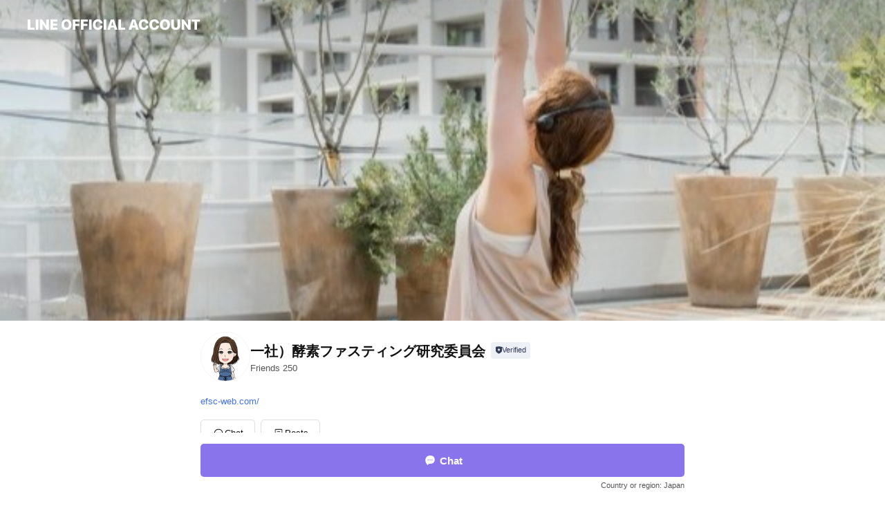

--- FILE ---
content_type: text/html; charset=utf-8
request_url: https://page.line.me/145rxhbb
body_size: 29604
content:
<!DOCTYPE html><html lang="en"><script id="oa-script-list" type="application/json">https://page.line-scdn.net/_next/static/chunks/pages/_app-c0b699a9d6347812.js,https://page.line-scdn.net/_next/static/chunks/pages/%5BsearchId%5D-b8e443852bbb5573.js</script><head><meta charSet="UTF-8"/><meta name="viewport" content="width=device-width,initial-scale=1,minimum-scale=1,maximum-scale=1,user-scalable=no,viewport-fit=cover"/><link rel="apple-touch-icon" sizes="180x180" href="https://page.line-scdn.net/favicons/apple-touch-icon.png"/><link rel="icon" type="image/png" sizes="32x32" href="https://page.line-scdn.net/favicons/favicon-32x32.png"/><link rel="icon" type="image/png" sizes="16x16" href="https://page.line-scdn.net/favicons/favicon-16x16.png&quot;"/><link rel="mask-icon" href="https://page.line-scdn.net/favicons/safari-pinned-tab.svg" color="#4ecd00"/><link rel="shortcut icon" href="https://page.line-scdn.net/favicons/favicon.ico"/><meta name="theme-color" content="#ffffff"/><meta property="og:image" content="https://page-share.line.me//%40145rxhbb/global/og_image.png?ts=1769324769926"/><meta name="twitter:card" content="summary_large_image"/><link rel="stylesheet" href="https://unpkg.com/swiper@6.8.1/swiper-bundle.min.css"/><title>一社）酵素ファスティング研究委員会 | LINE Official Account</title><meta property="og:title" content="一社）酵素ファスティング研究委員会 | LINE Official Account"/><meta name="twitter:title" content="一社）酵素ファスティング研究委員会 | LINE Official Account"/><link rel="canonical" href="https://page.line.me/145rxhbb"/><meta property="line:service_name" content="Official Account"/><meta property="line:sub_title_2" content="〒181-0013 東京都 三鷹市 下連雀3-23-18"/><meta name="description" content="一社）酵素ファスティング研究委員会&#x27;s LINE official account profile page. Add them as a friend for the latest news."/><link rel="preload" as="image" href="https://oa-profile-media.line-scdn.net/0hnA4yctY1MW4JACH6aC1OOVlfPx86Ymhqbmc7d2d7LzZ_W3VrUy8md2dZLwtGWz1ZUyc4d15rbj9CUCptUGc3Y0VwKQ54NCxTQxp-d2dwKSV4an5ERQ/w720" media="(max-width: 360px)"/><link rel="preload" as="image" href="https://oa-profile-media.line-scdn.net/0hnA4yctY1MW4JACH6aC1OOVlfPx86Ymhqbmc7d2d7LzZ_W3VrUy8md2dZLwtGWz1ZUyc4d15rbj9CUCptUGc3Y0VwKQ54NCxTQxp-d2dwKSV4an5ERQ/w960" media="(min-width: 360.1px)"/><meta name="next-head-count" content="20"/><link rel="preload" href="https://page.line-scdn.net/_next/static/css/5066c0effeea9cdd.css" as="style"/><link rel="stylesheet" href="https://page.line-scdn.net/_next/static/css/5066c0effeea9cdd.css" data-n-g=""/><link rel="preload" href="https://page.line-scdn.net/_next/static/css/32cf1b1e6f7e57c2.css" as="style"/><link rel="stylesheet" href="https://page.line-scdn.net/_next/static/css/32cf1b1e6f7e57c2.css" data-n-p=""/><noscript data-n-css=""></noscript><script defer="" nomodule="" src="https://page.line-scdn.net/_next/static/chunks/polyfills-c67a75d1b6f99dc8.js"></script><script src="https://page.line-scdn.net/_next/static/chunks/webpack-53e0f634be95aa19.js" defer=""></script><script src="https://page.line-scdn.net/_next/static/chunks/framework-5d5971fdfab04833.js" defer=""></script><script src="https://page.line-scdn.net/_next/static/chunks/main-34d3f9ccc87faeb3.js" defer=""></script><script src="https://page.line-scdn.net/_next/static/chunks/e893f787-81841bf25f7a5b4d.js" defer=""></script><script src="https://page.line-scdn.net/_next/static/chunks/fd0ff8c8-d43e8626c80b2f59.js" defer=""></script><script src="https://page.line-scdn.net/_next/static/chunks/518-b33b01654ebc3704.js" defer=""></script><script src="https://page.line-scdn.net/_next/static/chunks/421-6db75eee1ddcc32a.js" defer=""></script><script src="https://page.line-scdn.net/_next/static/chunks/35-fb8646fb484f619c.js" defer=""></script><script src="https://page.line-scdn.net/_next/static/chunks/840-7f91c406241fc0b6.js" defer=""></script><script src="https://page.line-scdn.net/_next/static/chunks/137-ae3cbf072ff48020.js" defer=""></script><script src="https://page.line-scdn.net/_next/static/chunks/124-86d261272c7b9cdd.js" defer=""></script><script src="https://page.line-scdn.net/_next/static/chunks/693-01dc988928332a88.js" defer=""></script><script src="https://page.line-scdn.net/_next/static/chunks/716-15a06450f7be7982.js" defer=""></script><script src="https://page.line-scdn.net/_next/static/chunks/155-8eb63f2603fef270.js" defer=""></script><script src="https://page.line-scdn.net/_next/static/bbauL09QAT8MhModpG-Ma/_buildManifest.js" defer=""></script><script src="https://page.line-scdn.net/_next/static/bbauL09QAT8MhModpG-Ma/_ssgManifest.js" defer=""></script></head><body class=""><div id="__next"><div class="wrap main" style="--profile-button-color:#8974eb" data-background="true" data-theme="true" data-js-top="true"><header id="header" class="header header_web"><div class="header_wrap"><span class="header_logo"><svg xmlns="http://www.w3.org/2000/svg" fill="none" viewBox="0 0 250 17" class="header_logo_image" role="img" aria-label="LINE OFFICIAL ACCOUNT" title="LINE OFFICIAL ACCOUNT"><path fill="#000" d="M.118 16V1.204H3.88v11.771h6.121V16zm11.607 0V1.204h3.763V16zm6.009 0V1.204h3.189l5.916 8.541h.072V1.204h3.753V16h-3.158l-5.947-8.634h-.072V16zm15.176 0V1.204h10.14v3.025h-6.377V7.15h5.998v2.83h-5.998v2.994h6.378V16zm23.235.267c-4.491 0-7.3-2.943-7.3-7.66v-.02c0-4.707 2.83-7.65 7.3-7.65 4.502 0 7.311 2.943 7.311 7.65v.02c0 4.717-2.8 7.66-7.311 7.66m0-3.118c2.153 0 3.486-1.763 3.486-4.542v-.02c0-2.8-1.363-4.533-3.486-4.533-2.102 0-3.466 1.723-3.466 4.532v.02c0 2.81 1.354 4.543 3.466 4.543M65.291 16V1.204h10.07v3.025h-6.306v3.373h5.732v2.881h-5.732V16zm11.731 0V1.204h10.07v3.025h-6.307v3.373h5.732v2.881h-5.732V16zm11.73 0V1.204h3.764V16zm12.797.267c-4.44 0-7.198-2.84-7.198-7.67v-.01c0-4.83 2.779-7.65 7.198-7.65 3.866 0 6.542 2.481 6.676 5.793v.103h-3.62l-.021-.154c-.235-1.538-1.312-2.625-3.035-2.625-2.06 0-3.363 1.692-3.363 4.522v.01c0 2.861 1.313 4.563 3.374 4.563 1.63 0 2.789-1.015 3.045-2.666l.02-.112h3.62l-.01.112c-.133 3.312-2.84 5.784-6.686 5.784m8.47-.267V1.204h3.763V16zm5.189 0 4.983-14.796h4.604L129.778 16h-3.947l-.923-3.25h-4.83l-.923 3.25zm7.249-11.577-1.6 5.62h3.271l-1.599-5.62zM131.204 16V1.204h3.763v11.771h6.121V16zm14.868 0 4.983-14.796h4.604L160.643 16h-3.948l-.923-3.25h-4.83L150.02 16zm7.249-11.577-1.599 5.62h3.271l-1.6-5.62zm14.653 11.844c-4.44 0-7.198-2.84-7.198-7.67v-.01c0-4.83 2.779-7.65 7.198-7.65 3.866 0 6.542 2.481 6.675 5.793v.103h-3.619l-.021-.154c-.236-1.538-1.312-2.625-3.035-2.625-2.061 0-3.363 1.692-3.363 4.522v.01c0 2.861 1.312 4.563 3.373 4.563 1.631 0 2.789-1.015 3.046-2.666l.02-.112h3.62l-.01.112c-.134 3.312-2.841 5.784-6.686 5.784m15.258 0c-4.44 0-7.198-2.84-7.198-7.67v-.01c0-4.83 2.778-7.65 7.198-7.65 3.866 0 6.542 2.481 6.675 5.793v.103h-3.619l-.021-.154c-.236-1.538-1.312-2.625-3.035-2.625-2.061 0-3.363 1.692-3.363 4.522v.01c0 2.861 1.312 4.563 3.373 4.563 1.631 0 2.789-1.015 3.046-2.666l.02-.112h3.62l-.011.112c-.133 3.312-2.84 5.784-6.685 5.784m15.36 0c-4.491 0-7.3-2.943-7.3-7.66v-.02c0-4.707 2.83-7.65 7.3-7.65 4.502 0 7.311 2.943 7.311 7.65v.02c0 4.717-2.799 7.66-7.311 7.66m0-3.118c2.154 0 3.487-1.763 3.487-4.542v-.02c0-2.8-1.364-4.533-3.487-4.533-2.102 0-3.466 1.723-3.466 4.532v.02c0 2.81 1.354 4.543 3.466 4.543m15.514 3.118c-3.855 0-6.367-2.184-6.367-5.517V1.204h3.763v9.187c0 1.723.923 2.758 2.615 2.758 1.681 0 2.604-1.035 2.604-2.758V1.204h3.763v9.546c0 3.322-2.491 5.517-6.378 5.517M222.73 16V1.204h3.189l5.916 8.541h.072V1.204h3.753V16h-3.158l-5.947-8.634h-.072V16zm18.611 0V4.229h-4.081V1.204h11.915v3.025h-4.081V16z"></path></svg></span></div></header><div class="container"><div data-intersection-target="profileFace" class="_root_f63qr_2 _modeLiffApp_f63qr_155"><div class="_coverImage_f63qr_2"><div data-intersection-target="coverImage" class="_root_1e0fr_1 _black_1e0fr_61"><picture class="_coverPicture_1e0fr_10"><source media="(min-width: 1048px)" srcSet="[data-uri]"/><source media="(min-width: 712px)" srcSet="[data-uri]"/><img class="_coverImage_1e0fr_7" src="[data-uri]" alt="" width="380" height="189"/></picture><img class="_coverImageSpacer_1e0fr_7" src="[data-uri]" alt=""/><div class="_root_qs6hr_1" aria-label="loading"><svg viewBox="0 0 50 50" xmlns="http://www.w3.org/2000/svg" class="_spinner_qs6hr_10" width="50" style="margin-left:-25px;margin-top:-25px"><path d="m9.906 37.346a1.5 1.5 0 0 1 2.321-1.9 16.461 16.461 0 0 0 12.774 6.054c9.112 0 16.5-7.387 16.5-16.5s-7.388-16.5-16.501-16.5a1.5 1.5 0 0 1 0-3c10.77 0 19.5 8.73 19.5 19.5s-8.73 19.5-19.5 19.5a19.46 19.46 0 0 1 -15.095-7.154z" fill="#fff"></path></svg></div></div></div><div class="_account_f63qr_11"><div class="_accountHead_f63qr_16"><div class="_accountHeadIcon_f63qr_22"><a class="_accountHeadIconLink_f63qr_31" href="/145rxhbb/profile/img"><div class="_root_19dwp_1"><img class="_thumbnailImage_19dwp_8" src="https://profile.line-scdn.net/0hgv-ZxVSxOFkQIyhUdXZHDixmNjRnDT4RaEJwPj0qZDo-E3gKKUQnOjV2Z205F3haL0N_OzciZWto/preview" alt="Show profile photo" width="70" height="70"/></div></a></div><div class="_accountHeadContents_f63qr_34"><h1 class="_accountHeadTitle_f63qr_37"><span class="_accountHeadTitleText_f63qr_51">一社）酵素ファスティング研究委員会</span><button type="button" class="_accountHeadBadge_f63qr_54" aria-label="Show account info"><span class="_root_4p75h_1 _typeCertified_4p75h_20"><span class="_icon_4p75h_17"><span role="img" aria-label="Verification status" class="la labs _iconImage_4p75h_17" style="width:11px;aspect-ratio:1;display:inline-grid;place-items:stretch"><svg xmlns="http://www.w3.org/2000/svg" data-laicon-version="10.2" viewBox="0 0 20 20" fill="currentColor"><g transform="translate(-2 -2)"><path d="M12 2.5c-3.7 0-6.7.7-7.8 1-.3.2-.5.5-.5.8v8.9c0 3.2 4.2 6.3 8 8.2.1 0 .2.1.3.1s.2 0 .3-.1c3.9-1.9 8-5 8-8.2V4.3c0-.3-.2-.6-.5-.7-1.1-.3-4.1-1.1-7.8-1.1zm0 4.2 1.2 2.7 2.7.3-1.9 2 .4 2.8-2.4-1.2-2.4 1.3.4-2.8-1.9-2 2.7-.3L12 6.7z"/></g></svg></span></span><span class="_label_4p75h_42">Verified</span></span></button></h1><div class="_accountHeadSubTexts_f63qr_58"><p class="_accountHeadSubText_f63qr_58">Friends<!-- --> <!-- -->250</p></div></div></div><div class="_accountInfo_f63qr_73"><p><a class="_accountInfoWebsiteLink_f63qr_137" href="https://efsc-web.com/"><span class="_accountInfoWebsiteUrl_f63qr_141">efsc-web.com/</span></a></p></div><div class="_actionButtons_f63qr_152"><div><div class="_root_1nhde_1"><button type="button" class="_button_1nhde_9"><span class="_icon_1nhde_31"><span role="img" class="la lar" style="width:14px;aspect-ratio:1;display:inline-grid;place-items:stretch"><svg xmlns="http://www.w3.org/2000/svg" data-laicon-version="15.0" viewBox="0 0 20 20" fill="currentColor"><g transform="translate(-2 -2)"><path d="M11.8722 10.2255a.9.9 0 1 0 0 1.8.9.9 0 0 0 0-1.8Zm-3.5386 0a.9.9 0 1 0 0 1.8.9.9 0 0 0 0-1.8Zm7.0767 0a.9.9 0 1 0 0 1.8.9.9 0 0 0 0-1.8Z"/><path d="M6.5966 6.374c-1.256 1.2676-1.988 3.1338-1.988 5.5207 0 2.8387 1.6621 5.3506 2.8876 6.8107.6247-.8619 1.6496-1.7438 3.2265-1.7444h.0015l2.2892-.0098h.0028c3.4682 0 6.2909-2.8223 6.2909-6.2904 0-1.9386-.7072-3.4895-1.9291-4.5632C16.1475 5.0163 14.3376 4.37 12.0582 4.37c-2.3602 0-4.2063.7369-5.4616 2.004Zm-.9235-.915C7.2185 3.8991 9.4223 3.07 12.0582 3.07c2.5189 0 4.6585.7159 6.1779 2.051 1.5279 1.3427 2.371 3.2622 2.371 5.5398 0 4.1857-3.4041 7.5896-7.5894 7.5904h-.0015l-2.2892.0098h-.0028c-1.33 0-2.114.9634-2.5516 1.8265l-.4192.8269-.6345-.676c-1.2252-1.3055-3.8103-4.4963-3.8103-8.3437 0-2.6555.8198-4.8767 2.3645-6.4358Z"/></g></svg></span></span><span class="_label_1nhde_14">Chat</span></button></div><div class="_root_1nhde_1"><a role="button" href="https://line.me/R/home/public/main?id=145rxhbb&amp;utm_source=businessprofile&amp;utm_medium=action_btn" class="_button_1nhde_9"><span class="_icon_1nhde_31"><span role="img" class="la lar" style="width:14px;aspect-ratio:1;display:inline-grid;place-items:stretch"><svg xmlns="http://www.w3.org/2000/svg" data-laicon-version="15.0" viewBox="0 0 20 20" fill="currentColor"><g transform="translate(-2 -2)"><path d="M6.0001 4.5104a.35.35 0 0 0-.35.35v14.2792a.35.35 0 0 0 .35.35h12a.35.35 0 0 0 .35-.35V4.8604a.35.35 0 0 0-.35-.35h-12Zm-1.65.35c0-.9112.7387-1.65 1.65-1.65h12c.9113 0 1.65.7388 1.65 1.65v14.2792c0 .9113-.7387 1.65-1.65 1.65h-12c-.9113 0-1.65-.7387-1.65-1.65V4.8604Z"/><path d="M15.0534 12.65H8.9468v-1.3h6.1066v1.3Zm0-3.3413H8.9468v-1.3h6.1066v1.3Zm0 6.6827H8.9468v-1.3h6.1066v1.3Z"/></g></svg></span></span><span class="_label_1nhde_14">Posts</span></a></div></div></div></div></div><div class="content"><div class="ldsg-tab plugin_tab" data-flexible="flexible" style="--tab-indicator-position:0px;--tab-indicator-width:0px" id="tablist"><div class="tab-content"><div class="tab-content-inner"><div class="tab-list" role="tablist"><a aria-selected="true" role="tab" class="tab-list-item" tabindex="0"><span class="text">FAQ</span></a><a aria-selected="false" role="tab" class="tab-list-item"><span class="text">Announcements</span></a><a aria-selected="false" role="tab" class="tab-list-item"><span class="text">Mixed media feed</span></a><a aria-selected="false" role="tab" class="tab-list-item"><span class="text">Social media</span></a><a aria-selected="false" role="tab" class="tab-list-item"><span class="text">Basic info</span></a><a aria-selected="false" role="tab" class="tab-list-item"><span class="text">You might like</span></a></div><div class="tab-indicator"></div></div></div></div><section class="section section_faq" id="plugin-faq-1442684399331038" data-js-plugin="faq"><a data-testid="link-with-next" class="link" href="/145rxhbb/faq/1442684399331038"><h2 class="title_section" data-testid="plugin-header"><span class="title">FAQ</span><span class="text_more">See more</span></h2></a><div class="faq_plugin"><ul class="faq_plugin_list"><li class="faq_plugin_item"><button type="button" class="button_toggle" aria-label="View" aria-expanded="true"><strong class="question_area"><abbr title="Question" class="icon">Q</abbr><span class="text" aria-label="Question displayed here.">酵素ファスティング研究委員会とは？</span></strong><i class="icon_arrow"></i></button><div class="answer_area"><p class="answer_inner"><abbr title="Answer" class="icon">A</abbr><span class="text" aria-label="Answer displayed here.">私たちは酵素ファスティングを身近なものにしていただきたいという想いから、ファスティングを実践した方の体調、体質、年齢、性別をデータ化し日本全国のアドバイザーさんと情報を共有しながら、個々のコンディションに合わせた、安全で効果的なメソッドを研究しています。<br/>プロフェッショナル資格講座と個人の方向けの検定試験の2つをご用意しております。</span></p></div></li><li class="faq_plugin_item"><button type="button" class="button_toggle" aria-label="View" aria-expanded="false"><strong class="question_area"><abbr title="Question" class="icon">Q</abbr><span class="text" aria-label="Question displayed here.">酵素ファスティングアドバイザーって何？</span></strong><i class="icon_arrow"></i></button><div class="answer_area"><p class="answer_inner"><abbr title="Answer" class="icon">A</abbr><span class="text" aria-label="Answer displayed here.">ファスティング中に現れる不調や眠気、リバウンドしないための前後の食事など、ファスティングの不安への的確なアドバイスや目的達成のサポートをしてくれる頼りになる存在が酵素ファスティングアドバイザーです。<br/>酵素ファスティングアドバイザーWeb資格講座は、<br/>お客様が安心して酵素ファスティングを行えるようスケジュール管理からアドバイスまで全面的にサポートできるプロフェッショナル資格です。</span></p></div></li><li class="faq_plugin_item"><button type="button" class="button_toggle" aria-label="View" aria-expanded="false"><strong class="question_area"><abbr title="Question" class="icon">Q</abbr><span class="text" aria-label="Question displayed here.">個人的にファスティングを学ぶにはどうすればいいですか？</span></strong><i class="icon_arrow"></i></button><div class="answer_area"><p class="answer_inner"><abbr title="Answer" class="icon">A</abbr><span class="text" aria-label="Answer displayed here.">酵素ファスティング検定試験を受けてください。<br/>酵素ファスティング検定テキストは別売になりますが、こちらで学んでいただくことで、ファスティングに必要な生活習慣病の知識や、カラダのメカニズム、栄養学の知識、食の知識等の理解が深まります。</span></p></div></li></ul></div></section><section class="section section_notice" id="plugin-notice-1172292592850254" data-js-plugin="notice"><h2 class="blind">Notice</h2><div class="notice_plugin"><a data-testid="link-with-next" class="link" href="/145rxhbb/notice/1172292592850254"><div class="title_area"><span class="icon"><i class="icon_notice"></i></span><strong class="title">Announcements</strong></div><div class="notice_area"><p class="desc_box" aria-label="Display important information and news about your account.">只今、お友達追加で嬉しい二大特典プレゼント中です！</p></div><span class="more">See more</span></a></div></section><section class="section media_seemore" id="plugin-media-1172292592850253" data-js-plugin="media"><a data-testid="link-with-next" class="link" href="/145rxhbb/media/1172292592850253"><h2 class="title_section" data-testid="plugin-header"><span class="title">Mixed media feed</span><span class="text_more">See more</span></h2></a><div class="photo_plugin"><div class="photo_item ico_video"><a data-testid="link-with-next" href="/145rxhbb/media/1172292592850253/item/1174184753745481200"><picture class="picture"><img class="image" alt=""/></picture></a></div><div class="photo_item ico_video"><a data-testid="link-with-next" href="/145rxhbb/media/1172292592850253/item/1174045592990826200"><picture class="picture"><img class="image" alt=""/></picture></a></div><div class="photo_item ico_video"><a data-testid="link-with-next" href="/145rxhbb/media/1172292592850253/item/1173743549671213800"><picture class="picture"><img class="image" alt=""/></picture></a></div><div class="photo_item ico_video"><a data-testid="link-with-next" href="/145rxhbb/media/1172292592850253/item/1173682991144296700"><picture class="picture"><img class="image" alt=""/></picture></a></div><div class="photo_item ico_video"><a data-testid="link-with-next" href="/145rxhbb/media/1172292592850253/item/1173568600599705300"><picture class="picture"><img class="image" alt=""/></picture></a></div><div class="photo_item ico_video"><a data-testid="link-with-next" href="/145rxhbb/media/1172292592850253/item/1173516766181827800"><picture class="picture"><img class="image" alt=""/></picture></a></div><div class="photo_item ico_video"><a data-testid="link-with-next" href="/145rxhbb/media/1172292592850253/item/1173499480075248400"><picture class="picture"><img class="image" alt=""/></picture></a></div><div class="photo_item ico_video"><a data-testid="link-with-next" href="/145rxhbb/media/1172292592850253/item/1173440850154449700"><picture class="picture"><img class="image" alt=""/></picture></a></div><div class="photo_item ico_video"><a data-testid="link-with-next" href="/145rxhbb/media/1172292592850253/item/1173300760302966500"><picture class="picture"><img class="image" alt=""/></picture></a></div></div></section><section class="section section_sns" id="plugin-social-media-1172292592850252" data-js-plugin="socialMedia"><h2 class="title_section" data-testid="plugin-header"><span class="title">Social media</span></h2><div class="sns_plugin"><p class="text">Follow us on social media</p><div class="sns_area"><a target="_blank" rel="noopener noreferrer ugc nofollow" href="https://www.facebook.com/enzymefasting?mibextid=LQQJ4d&amp;rdid=Xjtr8bQJbAhjIhRC&amp;share_url=https%3A%2F%2Fwww.facebook.com%2Fshare%2FP7r7LrejnafKBAAs%2F%3Fmibextid%3DLQQJ4d" class="link link_facebook" data-testid="facebook"><span class="icon"><svg xmlns="http://www.w3.org/2000/svg" data-laicon-version="5.9" viewBox="0 0 24 24"><path d="M21 12c0-4.95-4.05-9-9-9s-9 4.05-9 9c0 4.5 3.263 8.212 7.537 8.887v-6.3h-2.25V12h2.25V9.975c0-2.25 1.35-3.487 3.375-3.487 1.013 0 2.025.224 2.025.224v2.25h-1.124c-1.126 0-1.463.675-1.463 1.35V12h2.475l-.45 2.588h-2.137V21A9.08 9.08 0 0021 12z" fill="#fff"></path></svg></span></a><a target="_blank" rel="noopener noreferrer ugc nofollow" href="https://www.instagram.com/enzymefasting?igsh=OXg1ZGluaWlka3py&amp;utm_source=qr" class="link link_instagram" data-testid="instagram"><span class="icon"><svg xmlns="http://www.w3.org/2000/svg" data-laicon-version="5.9" viewBox="0 0 24 24"><g fill="#fff"><path d="M12 4.622c2.403 0 2.688.009 3.637.052.877.04 1.354.187 1.67.31.421.163.72.358 1.036.673.315.315.51.615.673 1.035.123.317.27.794.31 1.671.043.95.052 1.234.052 3.637s-.009 2.688-.052 3.637c-.04.877-.187 1.354-.31 1.67a2.79 2.79 0 01-.673 1.036c-.315.315-.615.51-1.035.673-.317.123-.794.27-1.671.31-.95.043-1.234.052-3.637.052s-2.688-.009-3.637-.052c-.877-.04-1.354-.187-1.67-.31a2.788 2.788 0 01-1.036-.673 2.79 2.79 0 01-.673-1.035c-.123-.317-.27-.794-.31-1.671-.043-.95-.052-1.234-.052-3.637s.009-2.688.052-3.637c.04-.877.187-1.354.31-1.67a2.79 2.79 0 01.673-1.036c.315-.315.615-.51 1.035-.673.317-.123.794-.27 1.671-.31.95-.043 1.234-.052 3.637-.052zM12 3c-2.444 0-2.75.01-3.71.054-.959.044-1.613.196-2.185.418A4.412 4.412 0 004.51 4.511c-.5.5-.809 1.002-1.038 1.594-.223.572-.375 1.226-.419 2.184C3.01 9.25 3 9.556 3 12s.01 2.75.054 3.71c.044.959.196 1.613.419 2.185a4.41 4.41 0 001.038 1.595c.5.5 1.002.808 1.594 1.038.572.222 1.226.374 2.184.418C9.25 20.99 9.556 21 12 21s2.75-.01 3.71-.054c.959-.044 1.613-.196 2.185-.419a4.412 4.412 0 001.595-1.038c.5-.5.808-1.002 1.038-1.594.222-.572.374-1.226.418-2.184.044-.96.054-1.267.054-3.711s-.01-2.75-.054-3.71c-.044-.959-.196-1.613-.419-2.185A4.412 4.412 0 0019.49 4.51c-.5-.5-1.002-.809-1.594-1.039-.572-.222-1.226-.374-2.184-.418C14.75 3.01 14.444 3 12 3z"></path><path d="M12.004 7.383a4.622 4.622 0 100 9.243 4.622 4.622 0 000-9.243zm0 7.621a3 3 0 110-6 3 3 0 010 6zm5.884-7.807a1.08 1.08 0 11-2.16 0 1.08 1.08 0 012.16 0z"></path></g></svg></span></a></div></div></section><section class="section section_info" id="plugin-information-1172292592850251" data-js-plugin="information"><h2 class="title_section" data-testid="plugin-header"><span class="title">Basic info</span></h2><div class="basic_info_item info_intro"><i class="icon"><svg width="19" height="19" viewBox="0 0 19 19" fill="none" xmlns="http://www.w3.org/2000/svg"><path fill-rule="evenodd" clip-rule="evenodd" d="M14.25 2.542h-9.5c-.721 0-1.306.584-1.306 1.306v11.304c0 .722.585 1.306 1.306 1.306h9.5c.722 0 1.306-.584 1.306-1.306V3.848c0-.722-.584-1.306-1.306-1.306zM4.75 3.57h9.5c.153 0 .277.124.277.277v11.304a.277.277 0 01-.277.277h-9.5a.277.277 0 01-.277-.277V3.848c0-.153.124-.277.277-.277zm7.167 6.444v-1.03H7.083v1.03h4.834zm0-3.675v1.03H7.083V6.34h4.834zm0 6.32v-1.03H7.083v1.03h4.834z" fill="#000"></path></svg></i>酵素ファスティングで真の美容と健康を手に入れましょう！</div><div class="basic_info_item info_url is_selectable"><i class="icon"><svg width="19" height="19" viewBox="0 0 19 19" fill="none" xmlns="http://www.w3.org/2000/svg"><path fill-rule="evenodd" clip-rule="evenodd" d="M9.5 2.18a7.32 7.32 0 100 14.64 7.32 7.32 0 000-14.64zM3.452 7.766A6.294 6.294 0 003.21 9.5c0 .602.084 1.184.242 1.736H6.32A17.222 17.222 0 016.234 9.5c0-.597.03-1.178.086-1.735H3.452zm.396-1.029H6.46c.224-1.303.607-2.422 1.11-3.225a6.309 6.309 0 00-3.722 3.225zm3.51 1.03a15.745 15.745 0 000 3.47h4.284a15.749 15.749 0 000-3.47H7.358zm4.131-1.03H7.511C7.903 4.64 8.707 3.21 9.5 3.21c.793 0 1.597 1.43 1.99 3.526zm1.19 1.03a17.21 17.21 0 010 3.47h2.869A6.292 6.292 0 0015.79 9.5c0-.602-.084-1.184-.242-1.735H12.68zm2.473-1.03H12.54c-.224-1.303-.607-2.422-1.11-3.225a6.308 6.308 0 013.722 3.225zM7.57 15.489a6.309 6.309 0 01-3.722-3.224H6.46c.224 1.303.607 2.421 1.11 3.224zm1.929.301c-.793 0-1.596-1.43-1.99-3.525h3.98c-.394 2.095-1.197 3.525-1.99 3.525zm1.93-.301c.503-.803.886-1.921 1.11-3.224h2.612a6.309 6.309 0 01-3.723 3.224z" fill="#000"></path></svg></i><a class="account_info_website_link" href="https://efsc-web.com/"><span class="account_info_website_url">efsc-web.com/</span></a></div><div class="basic_info_item place_map" data-js-access="true"><div class="map_area"><a target="_blank" rel="noopener" href="https://www.google.com/maps/search/?api=1&amp;query=35.7015412%2C139.5615978"><img src="https://maps.googleapis.com/maps/api/staticmap?key=AIzaSyCmbTfxB3uMZpzVX9NYKqByC1RRi2jIjf0&amp;channel=Line_Account&amp;scale=2&amp;size=400x200&amp;center=35.701641200000005%2C139.5615978&amp;markers=scale%3A2%7Cicon%3Ahttps%3A%2F%2Fpage.line-scdn.net%2F_%2Fimages%2FmapPin.v1.png%7C35.7015412%2C139.5615978&amp;language=en&amp;region=&amp;signature=r5pRkmw752ysjqONItGVV2wWu3g%3D" alt=""/></a></div><div class="map_text"><i class="icon"><svg width="19" height="19" viewBox="0 0 19 19" fill="none" xmlns="http://www.w3.org/2000/svg"><path fill-rule="evenodd" clip-rule="evenodd" d="M9.731 1.864l-.23-.004a6.308 6.308 0 00-4.853 2.266c-2.155 2.565-1.9 6.433.515 8.857a210.37 210.37 0 013.774 3.911.772.772 0 001.13 0l.942-.996a182.663 182.663 0 012.829-2.916c2.413-2.422 2.67-6.29.515-8.855a6.308 6.308 0 00-4.622-2.263zm-.23 1.026a5.28 5.28 0 014.064 1.9c1.805 2.147 1.588 5.413-.456 7.466l-.452.456a209.82 209.82 0 00-2.87 2.98l-.285.3-1.247-1.31a176.87 176.87 0 00-2.363-2.425c-2.045-2.053-2.261-5.32-.456-7.468a5.28 5.28 0 014.064-1.9zm0 3.289a2.004 2.004 0 100 4.008 2.004 2.004 0 000-4.008zm0 1.029a.975.975 0 110 1.95.975.975 0 010-1.95z" fill="#000"></path></svg></i><div class="map_title_area"><strong class="map_title">〒181-0013 東京都 三鷹市 下連雀3-23-18</strong><button type="button" class="button_copy" aria-label="Copy"><i class="icon_copy"><svg width="16" height="16" xmlns="http://www.w3.org/2000/svg" data-laicon-version="15" viewBox="0 0 24 24"><path d="M3.2 3.05a.65.65 0 01.65-.65h12.99a.65.65 0 01.65.65V6.5h-1.3V3.7H4.5v13.28H7v1.3H3.85a.65.65 0 01-.65-.65V3.05z"></path><path d="M6.52 6.36a.65.65 0 01.65-.65h12.98a.65.65 0 01.65.65V17.5l-4.1 4.1H7.17a.65.65 0 01-.65-.65V6.36zm1.3.65V20.3h8.34l3.34-3.34V7.01H7.82z"></path><path d="M14.13 10.19H9.6v-1.3h4.53v1.3zm0 2.2H9.6v-1.3h4.53v1.3zm1.27 3.81h5.4v1.3h-4.1v4.1h-1.3v-5.4z"></path></svg></i></button></div></div></div></section><section class="section section_recommend" id="plugin-recommendation-RecommendationPlugin" data-js-plugin="recommendation"><a target="_self" rel="noopener" href="https://liff.line.me/1654867680-wGKa63aV/?utm_source=oaprofile&amp;utm_medium=recommend" class="link"><h2 class="title_section" data-testid="plugin-header"><span class="title">You might like</span><span class="text_more">See more</span></h2></a><section class="RecommendationPlugin_subSection__nWfpQ"><h3 class="RecommendationPlugin_subTitle__EGDML">Accounts others are viewing</h3><div class="swiper-container"><div class="swiper-wrapper"><div class="swiper-slide"><div class="recommend_list"><div class="recommend_item" id="recommend-item-1"><a target="_self" rel="noopener" href="https://page.line.me/349dgicb?openerPlatform=liff&amp;openerKey=profileRecommend" class="link"><div class="thumb"><img src="https://profile.line-scdn.net/0hRjA6Y2fwDUV8Tx-s2U5yEkAKAygLYQsNBCtGJVlPVXEEf0lGEHoSJQxOVyFXLR0TRilLIFhOUiFW/preview" class="image" alt=""/></div><div class="info"><strong class="info_name"><i class="icon_certified"></i>オンタイマッサージ日本校</strong><div class="info_detail"><span class="friend">609 friends</span></div></div></a></div><div class="recommend_item" id="recommend-item-2"><a target="_self" rel="noopener" href="https://page.line.me/848nzory?openerPlatform=liff&amp;openerKey=profileRecommend" class="link"><div class="thumb"><img src="https://profile.line-scdn.net/0hAPXU2JoZHn9lLA8o345hKFlpEBISAhg3HRpXGhAlSE8cGFkpXkNUGxIsEB0fHFssDksBSUgkEkxI/preview" class="image" alt=""/></div><div class="info"><strong class="info_name"><i class="icon_certified"></i>WALKING CREATE</strong><div class="info_detail"><span class="friend">1,519 friends</span></div></div></a></div><div class="recommend_item" id="recommend-item-3"><a target="_self" rel="noopener" href="https://page.line.me/qnr4547h?openerPlatform=liff&amp;openerKey=profileRecommend" class="link"><div class="thumb"><img src="https://profile.line-scdn.net/0h7lmrD9wfaENQC3rjwUAXFGxOZi4nJW4LKGR1IXxfPiZ4OnxCb2kmJiYIZnt5PXoWaW90cXcKZiR-/preview" class="image" alt=""/></div><div class="info"><strong class="info_name"><i class="icon_certified"></i>ティルタオリエンタルダンス</strong><div class="info_detail"><span class="friend">1,052 friends</span></div></div></a></div></div></div><div class="swiper-slide"><div class="recommend_list"><div class="recommend_item" id="recommend-item-4"><a target="_self" rel="noopener" href="https://page.line.me/tmp3673d?openerPlatform=liff&amp;openerKey=profileRecommend" class="link"><div class="thumb"><img src="https://profile.line-scdn.net/0hmr6usJ0hMl0LDBq_r7VNCjdJPDB8IjQVc2p5PikFa2VxOyJYNj58ay4Oa2okbiJfMmh6P3lZPmkm/preview" class="image" alt=""/></div><div class="info"><strong class="info_name"><i class="icon_certified"></i>株式会社美ガーデン</strong><div class="info_detail"><span class="friend">796 friends</span></div></div></a></div><div class="recommend_item" id="recommend-item-5"><a target="_self" rel="noopener" href="https://page.line.me/737ehrkj?openerPlatform=liff&amp;openerKey=profileRecommend" class="link"><div class="thumb"><img src="https://profile.line-scdn.net/0hpxBpFrdSL1d_CT7aL6FQAENMIToIJykfB2xpNlwBITJRPWoBED1iMFtbcGIGMGhREWpkM14NcGMH/preview" class="image" alt=""/></div><div class="info"><strong class="info_name"><i class="icon_certified"></i>Lilyas株式会社</strong><div class="info_detail"><span class="friend">795 friends</span></div></div></a></div><div class="recommend_item" id="recommend-item-6"><a target="_self" rel="noopener" href="https://page.line.me/158wyrdp?openerPlatform=liff&amp;openerKey=profileRecommend" class="link"><div class="thumb"><img src="https://profile.line-scdn.net/0hUO6C2lENCmALOh6xgVt1Nzd_BA18FAwocwsRVX1uBlYlCR81YghHDn47BAUmWUU3MFsRAC1oAFR0/preview" class="image" alt=""/></div><div class="info"><strong class="info_name"><i class="icon_certified"></i>Lilie</strong><div class="info_detail"><span class="friend">4,413 friends</span></div></div></a></div></div></div><div class="swiper-slide"><div class="recommend_list"><div class="recommend_item" id="recommend-item-7"><a target="_self" rel="noopener" href="https://page.line.me/844pbxua?openerPlatform=liff&amp;openerKey=profileRecommend" class="link"><div class="thumb"><img src="https://profile.line-scdn.net/0hF9t1S5o0GRZJSA1l2etmQXUNF3s-Zh9eMShRI29ARnFgfQoQcHsFImtJEHQ2cFpDdycCc21MT3Jl/preview" class="image" alt=""/></div><div class="info"><strong class="info_name"><i class="icon_certified"></i>Eastcorporation</strong><div class="info_detail"><span class="friend">340 friends</span></div></div></a></div><div class="recommend_item" id="recommend-item-8"><a target="_self" rel="noopener" href="https://page.line.me/769xyjoq?openerPlatform=liff&amp;openerKey=profileRecommend" class="link"><div class="thumb"><img src="https://profile.line-scdn.net/0hhKw6tvR-N2RKTySIyhRIM3YKOQk9YTEsMi95Vm5OPlJnd3Mzfyh6UD8cbgdiK3JnI30qCmxLbANm/preview" class="image" alt=""/></div><div class="info"><strong class="info_name"><i class="icon_certified"></i>Prepp</strong><div class="info_detail"><span class="friend">1,364 friends</span></div></div></a></div><div class="recommend_item" id="recommend-item-9"><a target="_self" rel="noopener" href="https://page.line.me/423cqulb?openerPlatform=liff&amp;openerKey=profileRecommend" class="link"><div class="thumb"><img src="https://profile.line-scdn.net/0hjLeBP8TQNWNYOyQ2l-lKNGR-Ow4vFTMrIA0uACk9bFZzWScwNw98VSpoaVB0DHQ0bF99BXw8O1V2/preview" class="image" alt=""/></div><div class="info"><strong class="info_name"><i class="icon_certified"></i>エターナル★インストラクター公式</strong><div class="info_detail"><span class="friend">569 friends</span></div></div></a></div></div></div><div class="swiper-slide"><div class="recommend_list"><div class="recommend_item" id="recommend-item-10"><a target="_self" rel="noopener" href="https://page.line.me/409vyxvd?openerPlatform=liff&amp;openerKey=profileRecommend" class="link"><div class="thumb"><img src="https://profile.line-scdn.net/0hjm1w38bcNUIMDiu-IeVKFTBLOy97IDMKdDoqIysOOyYia3MXZW1yJSEGOyJ2PSAcZ2B6J3tcbiB2/preview" class="image" alt=""/></div><div class="info"><strong class="info_name"><i class="icon_certified"></i>Merry Dog</strong><div class="info_detail"><span class="friend">1,058 friends</span></div></div></a></div><div class="recommend_item" id="recommend-item-11"><a target="_self" rel="noopener" href="https://page.line.me/288prfjl?openerPlatform=liff&amp;openerKey=profileRecommend" class="link"><div class="thumb"><img src="https://profile.line-scdn.net/0hpboYF0ViL01SID1rGd1QGm5lISAlDikFKhVlKHEoInwtGWETZhZjeCAleH92QjscPhVjLCJzcCp7/preview" class="image" alt=""/></div><div class="info"><strong class="info_name"><i class="icon_certified"></i>TARA Salon Ginza</strong><div class="info_detail"><span class="friend">921 friends</span></div></div></a></div><div class="recommend_item" id="recommend-item-12"><a target="_self" rel="noopener" href="https://page.line.me/527ltcrb?openerPlatform=liff&amp;openerKey=profileRecommend" class="link"><div class="thumb"><img src="https://profile.line-scdn.net/0hptZV8R6qL1tnLzy3r9NQDFtqITYQASkTHxw0ahArcz9JSjwLUxpiORJ8I2sdS2pYCUloPkImcGpO/preview" class="image" alt=""/></div><div class="info"><strong class="info_name"><i class="icon_certified"></i>Ricca R.A.W.【潤い泡洗浄】</strong><div class="info_detail"><span class="friend">187 friends</span></div></div></a></div></div></div><div class="swiper-slide"><div class="recommend_list"><div class="recommend_item" id="recommend-item-13"><a target="_self" rel="noopener" href="https://page.line.me/868lezri?openerPlatform=liff&amp;openerKey=profileRecommend" class="link"><div class="thumb"><img src="https://profile.line-scdn.net/0hCzrUeCZ9HFVPLDTlHvxjAnNpEjg4AhodNx9UMzl-RGZhSVNRd09bYGgrR2xnTlkAdR4HOmMpFWxh/preview" class="image" alt=""/></div><div class="info"><strong class="info_name"><i class="icon_certified"></i>レジィーナロマンティコ　南青山店</strong><div class="info_detail"><span class="friend">507 friends</span></div></div></a></div><div class="recommend_item" id="recommend-item-14"><a target="_self" rel="noopener" href="https://page.line.me/414cxppf?openerPlatform=liff&amp;openerKey=profileRecommend" class="link"><div class="thumb"><img src="https://profile.line-scdn.net/0hWtBVDkJNCFt_Lx7qjJJ3DENqBjYIAQ4TB0EVbl4nV2NVTxwMF01FPFl7Um9TGEkEQklBalstUj5W/preview" class="image" alt=""/></div><div class="info"><strong class="info_name"><i class="icon_certified"></i>公式ルビケイト</strong><div class="info_detail"><span class="friend">384 friends</span></div></div></a></div><div class="recommend_item" id="recommend-item-15"><a target="_self" rel="noopener" href="https://page.line.me/345nnjxx?openerPlatform=liff&amp;openerKey=profileRecommend" class="link"><div class="thumb"><img src="https://profile.line-scdn.net/0hi4DnkSzXNht5FyUwWt1JTEVSOHYOOTBTASUsKQgROH5TJiEYRnQseFpEaStQcHZIRCR_el0TbCtV/preview" class="image" alt=""/></div><div class="info"><strong class="info_name"><i class="icon_certified"></i>&#x27;iraada</strong><div class="info_detail"><span class="friend">2,580 friends</span></div></div></a></div></div></div><div class="swiper-slide"><div class="recommend_list"><div class="recommend_item" id="recommend-item-16"><a target="_self" rel="noopener" href="https://page.line.me/177njfwc?openerPlatform=liff&amp;openerKey=profileRecommend" class="link"><div class="thumb"><img src="https://profile.line-scdn.net/0hfS72Pwn2OXwKSysE62BGKzYONxF9ZT80ciwmGXgfNUonfCl4Pix-SiwYNEkvKH8iYX5wHCgYbkQv/preview" class="image" alt=""/></div><div class="info"><strong class="info_name"><i class="icon_certified"></i>エルケイ公式－銀座couture</strong><div class="info_detail"><span class="friend">946 friends</span></div></div></a></div><div class="recommend_item" id="recommend-item-17"><a target="_self" rel="noopener" href="https://page.line.me/655xmifh?openerPlatform=liff&amp;openerKey=profileRecommend" class="link"><div class="thumb"><img src="https://profile.line-scdn.net/0heUhexvNLOnpVHCoztuhFLWlZNBciMjwyLXImGyUVbU5_KS0rbn99SHEUbB4qeXh7YXJ3SyQfMEx5/preview" class="image" alt=""/></div><div class="info"><strong class="info_name"><i class="icon_certified"></i>VARYTOT Shop　ヴァリートト</strong><div class="info_detail"><span class="friend">985 friends</span></div><div class="common_label"><strong class="label"><i class="icon"><svg width="12" height="12" viewBox="0 0 12 12" fill="none" xmlns="http://www.w3.org/2000/svg"><path fill-rule="evenodd" clip-rule="evenodd" d="M1.675 2.925v6.033h.926l.923-.923.923.923h5.878V2.925H4.447l-.923.923-.923-.923h-.926zm-.85-.154c0-.384.312-.696.696-.696h1.432l.571.571.572-.571h6.383c.385 0 .696.312.696.696v6.341a.696.696 0 01-.696.696H4.096l-.572-.571-.571.571H1.52a.696.696 0 01-.696-.696V2.771z" fill="#777"></path><path fill-rule="evenodd" clip-rule="evenodd" d="M3.025 4.909v-.65h1v.65h-1zm0 1.357v-.65h1v.65h-1zm0 1.358v-.65h1v.65h-1z" fill="#777"></path></svg></i><span class="text">Coupons</span></strong></div></div></a></div><div class="recommend_item" id="recommend-item-18"><a target="_self" rel="noopener" href="https://page.line.me/684kirsz?openerPlatform=liff&amp;openerKey=profileRecommend" class="link"><div class="thumb"><img src="https://profile.line-scdn.net/0h2kQlNG4VbURsFXy7xXESE1BQYykbO2sMFHUqK0scYHNDIXoVVHcjKkASN3BIIHobViQjI09GOnJD/preview" class="image" alt=""/></div><div class="info"><strong class="info_name"><i class="icon_certified"></i>SALON BOARD 採用管理公式</strong><div class="info_detail"><span class="friend">2,438 friends</span></div></div></a></div></div></div><div class="swiper-slide"><div class="recommend_list"><div class="recommend_item" id="recommend-item-19"><a target="_self" rel="noopener" href="https://page.line.me/952hmews?openerPlatform=liff&amp;openerKey=profileRecommend" class="link"><div class="thumb"><img src="https://profile.line-scdn.net/0hXuON6F0NB1pyNxmMbaN4DU5yCTcFGQESClkYaVQwUWtdAEAFTQQfaQRjWWhcU0IOHgQdblBjW2sP/preview" class="image" alt=""/></div><div class="info"><strong class="info_name"><i class="icon_certified"></i>Strawberry Design</strong><div class="info_detail"><span class="friend">938 friends</span></div></div></a></div><div class="recommend_item" id="recommend-item-20"><a target="_self" rel="noopener" href="https://page.line.me/444mqtsx?openerPlatform=liff&amp;openerKey=profileRecommend" class="link"><div class="thumb"><img src="https://profile.line-scdn.net/0h1RTlqKbebn1pFXv2EYcRKlVQYBAeO2g1ESZ1HkwUZ09CcC0vU3VySUQdMU0RIiotAXMnGRgUZR0X/preview" class="image" alt=""/></div><div class="info"><strong class="info_name"><i class="icon_certified"></i>DIAMI_TAYOU</strong><div class="info_detail"><span class="friend">1,495 friends</span></div></div></a></div><div class="recommend_item" id="recommend-item-21"><a target="_self" rel="noopener" href="https://page.line.me/236dzpym?openerPlatform=liff&amp;openerKey=profileRecommend" class="link"><div class="thumb"><img src="https://profile.line-scdn.net/0h40qIt2bXax9MMHiZEDkUSHB1ZXI7Hm1XNFdxezo3M3szCXhAd1YtLW0yMHszBnxKJwQneG04MSpk/preview" class="image" alt=""/></div><div class="info"><strong class="info_name"><i class="icon_certified"></i>BGアカデミー</strong><div class="info_detail"><span class="friend">731 friends</span></div></div></a></div></div></div><div class="button_more" slot="wrapper-end"><a target="_self" rel="noopener" href="https://liff.line.me/1654867680-wGKa63aV/?utm_source=oaprofile&amp;utm_medium=recommend" class="link"><i class="icon_more"></i>See more</a></div></div></div></section></section><div class="go_top"><a class="btn_top"><span class="icon"><svg xmlns="http://www.w3.org/2000/svg" width="10" height="11" viewBox="0 0 10 11"><g fill="#111"><path d="M1.464 6.55L.05 5.136 5 .186 6.414 1.6z"></path><path d="M9.95 5.136L5 .186 3.586 1.6l4.95 4.95z"></path><path d="M6 1.507H4v9.259h2z"></path></g></svg></span><span class="text">Top</span></a></div></div></div><div id="footer" class="footer"><div class="account_info"><span class="text">@145rxhbb</span></div><div class="provider_info"><span class="text">© LY Corporation</span><div class="link_group"><a data-testid="link-with-next" class="link" href="/145rxhbb/report">Report</a><a target="_self" rel="noopener" href="https://liff.line.me/1654867680-wGKa63aV/?utm_source=LINE&amp;utm_medium=referral&amp;utm_campaign=oa_profile_footer" class="link">Other official accounts</a></div></div></div><div class="floating_bar is_active"><div class="floating_button is_active"><a target="_blank" rel="noopener" data-js-chat-button="true" class="button_profile"><button type="button" class="button button_chat"><div class="button_content"><i class="icon"><svg xmlns="http://www.w3.org/2000/svg" width="39" height="38" viewBox="0 0 39 38"><path fill="#3C3E43" d="M24.89 19.19a1.38 1.38 0 11-.003-2.76 1.38 1.38 0 01.004 2.76m-5.425 0a1.38 1.38 0 110-2.76 1.38 1.38 0 010 2.76m-5.426 0a1.38 1.38 0 110-2.76 1.38 1.38 0 010 2.76m5.71-13.73c-8.534 0-13.415 5.697-13.415 13.532 0 7.834 6.935 13.875 6.935 13.875s1.08-4.113 4.435-4.113c1.163 0 2.147-.016 3.514-.016 6.428 0 11.64-5.211 11.64-11.638 0-6.428-4.573-11.64-13.108-11.64"></path></svg><svg width="20" height="20" viewBox="0 0 20 20" fill="none" xmlns="http://www.w3.org/2000/svg"><path fill-rule="evenodd" clip-rule="evenodd" d="M2.792 9.92c0-4.468 2.862-7.355 7.291-7.355 4.329 0 7.124 2.483 7.124 6.326a6.332 6.332 0 01-6.325 6.325l-1.908.008c-1.122 0-1.777.828-2.129 1.522l-.348.689-.53-.563c-1.185-1.264-3.175-3.847-3.175-6.953zm5.845 1.537h.834V7.024h-.834v1.8H7.084V7.046h-.833v4.434h.833V9.658h1.553v1.8zm4.071-4.405h.834v2.968h-.834V7.053zm-2.09 4.395h.833V8.48h-.834v2.967zm.424-3.311a.542.542 0 110-1.083.542.542 0 010 1.083zm1.541 2.77a.542.542 0 101.084 0 .542.542 0 00-1.084 0z" fill="#fff"></path></svg></i><span class="text">Chat</span></div></button></a></div><div class="region_area">Country or region:<!-- --> <!-- -->Japan</div></div></div></div><script src="https://static.line-scdn.net/liff/edge/versions/2.27.1/sdk.js"></script><script src="https://static.line-scdn.net/uts/edge/stable/uts.js"></script><script id="__NEXT_DATA__" type="application/json">{"props":{"pageProps":{"initialDataString":"{\"lang\":\"en\",\"origin\":\"web\",\"opener\":{},\"device\":\"Desktop\",\"lineAppVersion\":\"\",\"requestedSearchId\":\"145rxhbb\",\"openQrModal\":false,\"isBusinessAccountLineMeDomain\":false,\"account\":{\"accountInfo\":{\"id\":\"1172292592850249\",\"countryCode\":\"JP\",\"managingCountryCode\":\"JP\",\"basicSearchId\":\"@145rxhbb\",\"subPageId\":\"1172292592850250\",\"profileConfig\":{\"activateSearchId\":true,\"activateFollowerCount\":true},\"shareInfoImage\":\"https://page-share.line.me//%40145rxhbb/global/og_image.png?ts=1769324769926\",\"friendCount\":250},\"profile\":{\"type\":\"basic\",\"name\":\"一社）酵素ファスティング研究委員会\",\"badgeType\":\"certified\",\"profileImg\":{\"original\":\"https://profile.line-scdn.net/0hgv-ZxVSxOFkQIyhUdXZHDixmNjRnDT4RaEJwPj0qZDo-E3gKKUQnOjV2Z205F3haL0N_OzciZWto\",\"thumbs\":{\"xSmall\":\"https://profile.line-scdn.net/0hgv-ZxVSxOFkQIyhUdXZHDixmNjRnDT4RaEJwPj0qZDo-E3gKKUQnOjV2Z205F3haL0N_OzciZWto/preview\",\"small\":\"https://profile.line-scdn.net/0hgv-ZxVSxOFkQIyhUdXZHDixmNjRnDT4RaEJwPj0qZDo-E3gKKUQnOjV2Z205F3haL0N_OzciZWto/preview\",\"mid\":\"https://profile.line-scdn.net/0hgv-ZxVSxOFkQIyhUdXZHDixmNjRnDT4RaEJwPj0qZDo-E3gKKUQnOjV2Z205F3haL0N_OzciZWto/preview\",\"large\":\"https://profile.line-scdn.net/0hgv-ZxVSxOFkQIyhUdXZHDixmNjRnDT4RaEJwPj0qZDo-E3gKKUQnOjV2Z205F3haL0N_OzciZWto/preview\",\"xLarge\":\"https://profile.line-scdn.net/0hgv-ZxVSxOFkQIyhUdXZHDixmNjRnDT4RaEJwPj0qZDo-E3gKKUQnOjV2Z205F3haL0N_OzciZWto/preview\",\"xxLarge\":\"https://profile.line-scdn.net/0hgv-ZxVSxOFkQIyhUdXZHDixmNjRnDT4RaEJwPj0qZDo-E3gKKUQnOjV2Z205F3haL0N_OzciZWto/preview\"}},\"bgImg\":{\"original\":\"https://oa-profile-media.line-scdn.net/0hnA4yctY1MW4JACH6aC1OOVlfPx86Ymhqbmc7d2d7LzZ_W3VrUy8md2dZLwtGWz1ZUyc4d15rbj9CUCptUGc3Y0VwKQ54NCxTQxp-d2dwKSV4an5ERQ\",\"thumbs\":{\"xSmall\":\"https://oa-profile-media.line-scdn.net/0hnA4yctY1MW4JACH6aC1OOVlfPx86Ymhqbmc7d2d7LzZ_W3VrUy8md2dZLwtGWz1ZUyc4d15rbj9CUCptUGc3Y0VwKQ54NCxTQxp-d2dwKSV4an5ERQ/w120\",\"small\":\"https://oa-profile-media.line-scdn.net/0hnA4yctY1MW4JACH6aC1OOVlfPx86Ymhqbmc7d2d7LzZ_W3VrUy8md2dZLwtGWz1ZUyc4d15rbj9CUCptUGc3Y0VwKQ54NCxTQxp-d2dwKSV4an5ERQ/w240\",\"mid\":\"https://oa-profile-media.line-scdn.net/0hnA4yctY1MW4JACH6aC1OOVlfPx86Ymhqbmc7d2d7LzZ_W3VrUy8md2dZLwtGWz1ZUyc4d15rbj9CUCptUGc3Y0VwKQ54NCxTQxp-d2dwKSV4an5ERQ/w480\",\"large\":\"https://oa-profile-media.line-scdn.net/0hnA4yctY1MW4JACH6aC1OOVlfPx86Ymhqbmc7d2d7LzZ_W3VrUy8md2dZLwtGWz1ZUyc4d15rbj9CUCptUGc3Y0VwKQ54NCxTQxp-d2dwKSV4an5ERQ/w720\",\"xLarge\":\"https://oa-profile-media.line-scdn.net/0hnA4yctY1MW4JACH6aC1OOVlfPx86Ymhqbmc7d2d7LzZ_W3VrUy8md2dZLwtGWz1ZUyc4d15rbj9CUCptUGc3Y0VwKQ54NCxTQxp-d2dwKSV4an5ERQ/w960\",\"xxLarge\":\"https://oa-profile-media.line-scdn.net/0hnA4yctY1MW4JACH6aC1OOVlfPx86Ymhqbmc7d2d7LzZ_W3VrUy8md2dZLwtGWz1ZUyc4d15rbj9CUCptUGc3Y0VwKQ54NCxTQxp-d2dwKSV4an5ERQ/w2400\"}},\"btnList\":[{\"type\":\"chat\",\"color\":\"#3c3e43\",\"chatReplyTimeDisplay\":false},{\"type\":\"home\",\"color\":\"#3c3e43\"}],\"buttonColor\":\"#8974eb\",\"info\":{\"statusMsg\":\"\",\"basicInfo\":{\"description\":\"酵素ファスティングで真の美容と健康を手に入れましょう！\",\"id\":\"1172292592850251\"}},\"oaCallable\":false,\"floatingBarMessageList\":[\"FBM04\",\"FBM05\"],\"actionButtonServiceUrls\":[{\"buttonType\":\"HOME\",\"url\":\"https://line.me/R/home/public/main?id=145rxhbb\"}],\"displayInformation\":{\"workingTime\":null,\"budget\":null,\"callType\":null,\"oaCallable\":false,\"oaCallAnyway\":false,\"tel\":null,\"website\":null,\"address\":null,\"newAddress\":null,\"oldAddressDeprecated\":false}},\"pluginList\":[{\"type\":\"faq\",\"id\":\"1442684399331038\",\"content\":{\"showAskInChat\":true,\"itemList\":[{\"type\":\"faq\",\"id\":\"1442687771551482\",\"question\":\"酵素ファスティング研究委員会とは？\",\"answer\":\"私たちは酵素ファスティングを身近なものにしていただきたいという想いから、ファスティングを実践した方の体調、体質、年齢、性別をデータ化し日本全国のアドバイザーさんと情報を共有しながら、個々のコンディションに合わせた、安全で効果的なメソッドを研究しています。\u003cbr\u003eプロフェッショナル資格講座と個人の方向けの検定試験の2つをご用意しております。\"},{\"type\":\"faq\",\"id\":\"1442687771551483\",\"question\":\"酵素ファスティングアドバイザーって何？\",\"answer\":\"ファスティング中に現れる不調や眠気、リバウンドしないための前後の食事など、ファスティングの不安への的確なアドバイスや目的達成のサポートをしてくれる頼りになる存在が酵素ファスティングアドバイザーです。\u003cbr\u003e酵素ファスティングアドバイザーWeb資格講座は、\u003cbr\u003eお客様が安心して酵素ファスティングを行えるようスケジュール管理からアドバイスまで全面的にサポートできるプロフェッショナル資格です。\"},{\"type\":\"faq\",\"id\":\"1442687771551484\",\"question\":\"個人的にファスティングを学ぶにはどうすればいいですか？\",\"answer\":\"酵素ファスティング検定試験を受けてください。\u003cbr\u003e酵素ファスティング検定テキストは別売になりますが、こちらで学んでいただくことで、ファスティングに必要な生活習慣病の知識や、カラダのメカニズム、栄養学の知識、食の知識等の理解が深まります。\"}]}},{\"type\":\"notice\",\"id\":\"1172292592850254\",\"content\":{\"itemList\":[{\"itemId\":1442638488249747,\"createdDate\":1718244373000,\"title\":\"只今、お友達追加で嬉しい二大特典プレゼント中です！\",\"description\":\"お友達追加と簡単アンケート回答で、応募者全員に二大特典進呈中です！\u003cbr\u003eこの機会に是非お友達追加してくださいね！\",\"image\":{\"original\":\"https://oa-profile-media.line-scdn.net/0hLQwwACOaE35KDgNzH75sKRpRHQ95bEp6LWkZZDNuTRsBexJ9EAAacwkOFzE_VR9JECkaZx1lTC8BXgh9E2kVcxkKEx0BfxN4LRhcZBp-CzU7ZFxUBg\",\"thumbs\":{\"xSmall\":\"https://oa-profile-media.line-scdn.net/0hLQwwACOaE35KDgNzH75sKRpRHQ95bEp6LWkZZDNuTRsBexJ9EAAacwkOFzE_VR9JECkaZx1lTC8BXgh9E2kVcxkKEx0BfxN4LRhcZBp-CzU7ZFxUBg/w120\",\"small\":\"https://oa-profile-media.line-scdn.net/0hLQwwACOaE35KDgNzH75sKRpRHQ95bEp6LWkZZDNuTRsBexJ9EAAacwkOFzE_VR9JECkaZx1lTC8BXgh9E2kVcxkKEx0BfxN4LRhcZBp-CzU7ZFxUBg/w240\",\"mid\":\"https://oa-profile-media.line-scdn.net/0hLQwwACOaE35KDgNzH75sKRpRHQ95bEp6LWkZZDNuTRsBexJ9EAAacwkOFzE_VR9JECkaZx1lTC8BXgh9E2kVcxkKEx0BfxN4LRhcZBp-CzU7ZFxUBg/w480\",\"large\":\"https://oa-profile-media.line-scdn.net/0hLQwwACOaE35KDgNzH75sKRpRHQ95bEp6LWkZZDNuTRsBexJ9EAAacwkOFzE_VR9JECkaZx1lTC8BXgh9E2kVcxkKEx0BfxN4LRhcZBp-CzU7ZFxUBg/w720\",\"xLarge\":\"https://oa-profile-media.line-scdn.net/0hLQwwACOaE35KDgNzH75sKRpRHQ95bEp6LWkZZDNuTRsBexJ9EAAacwkOFzE_VR9JECkaZx1lTC8BXgh9E2kVcxkKEx0BfxN4LRhcZBp-CzU7ZFxUBg/w960\",\"xxLarge\":\"https://oa-profile-media.line-scdn.net/0hLQwwACOaE35KDgNzH75sKRpRHQ95bEp6LWkZZDNuTRsBexJ9EAAacwkOFzE_VR9JECkaZx1lTC8BXgh9E2kVcxkKEx0BfxN4LRhcZBp-CzU7ZFxUBg/w2400\"}}}]}},{\"type\":\"media\",\"id\":\"1172292592850253\",\"content\":{\"itemList\":[{\"type\":\"media\",\"id\":\"1174184753745481200\",\"srcType\":\"timeline\",\"item\":{\"type\":\"video\",\"body\":\"花粉真っただ中のシーズンですね！\\n花粉症克服の近道は酵素ファスティングでデトックスして腸内環境を整えてあげることです。\\n\\n詳しくお知りになりたい方は、\\n是非酵素ファスティング検定試験で学んでみてくださいね！\\n\\nファスティング指導をされる方は、プロ向けの酵素ファスティングアドバイザーがおすすめです。\\nhttps://efsc-web.com/\\n\\n#断食\\n#断食のやり方\\n#ダイエット\\n#デトックス\\n#...\",\"video\":{\"url\":\"https://voom-obs.line-scdn.net/r/lights/sfv/cj0xZnFtcmMzbHZ1ZDImcz1qcDcmdD1kJnU9MWdmZjc0c2JrNHMwMCZpPTA\",\"thumbs\":{\"xSmall\":\"https://voom-obs.line-scdn.net/r/lights/sfv/cj0xZnFtcmMzbHZ1ZDImcz1qcDcmdD1kJnU9MWdmZjc0c2JrNHMwMCZpPTA/w100\",\"small\":\"https://voom-obs.line-scdn.net/r/lights/sfv/cj0xZnFtcmMzbHZ1ZDImcz1qcDcmdD1kJnU9MWdmZjc0c2JrNHMwMCZpPTA/w240\",\"mid\":\"https://voom-obs.line-scdn.net/r/lights/sfv/cj0xZnFtcmMzbHZ1ZDImcz1qcDcmdD1kJnU9MWdmZjc0c2JrNHMwMCZpPTA/w480\",\"large\":\"https://voom-obs.line-scdn.net/r/lights/sfv/cj0xZnFtcmMzbHZ1ZDImcz1qcDcmdD1kJnU9MWdmZjc0c2JrNHMwMCZpPTA/w750\",\"xLarge\":\"https://voom-obs.line-scdn.net/r/lights/sfv/cj0xZnFtcmMzbHZ1ZDImcz1qcDcmdD1kJnU9MWdmZjc0c2JrNHMwMCZpPTA/w960\",\"xxLarge\":\"https://voom-obs.line-scdn.net/r/lights/sfv/cj0xZnFtcmMzbHZ1ZDImcz1qcDcmdD1kJnU9MWdmZjc0c2JrNHMwMCZpPTA/w2400\"}}}},{\"type\":\"media\",\"id\":\"1174045592990826200\",\"srcType\":\"timeline\",\"item\":{\"type\":\"video\",\"body\":\"この度、新しい認定校様が増えましたので\\nご紹介させていただきます！\\n\\n気になる方は是非チェックしてみてくださいね。\\nhttps://efsc-web.com/school-member/post-2011/\\n\\n#断食\\n#断食のやり方\\n#ダイエット\\n#デトックス\\n#酵素ファスティング\\n#オンライン試験\\n#資格試験\\n#健康に関する資格\\n#ファスティング\\n#断食ダイエット\\n#腸活\\n#腸活ダイエット\\n#痩...\",\"video\":{\"url\":\"https://voom-obs.line-scdn.net/r/lights/sfv/cj02cG1ydmwyanJ0NThpJnM9anA3JnQ9ZCZ1PTFnYTlidDFpZzN2MDAmaT0w\",\"thumbs\":{\"xSmall\":\"https://voom-obs.line-scdn.net/r/lights/sfv/cj02cG1ydmwyanJ0NThpJnM9anA3JnQ9ZCZ1PTFnYTlidDFpZzN2MDAmaT0w/w100\",\"small\":\"https://voom-obs.line-scdn.net/r/lights/sfv/cj02cG1ydmwyanJ0NThpJnM9anA3JnQ9ZCZ1PTFnYTlidDFpZzN2MDAmaT0w/w240\",\"mid\":\"https://voom-obs.line-scdn.net/r/lights/sfv/cj02cG1ydmwyanJ0NThpJnM9anA3JnQ9ZCZ1PTFnYTlidDFpZzN2MDAmaT0w/w480\",\"large\":\"https://voom-obs.line-scdn.net/r/lights/sfv/cj02cG1ydmwyanJ0NThpJnM9anA3JnQ9ZCZ1PTFnYTlidDFpZzN2MDAmaT0w/w750\",\"xLarge\":\"https://voom-obs.line-scdn.net/r/lights/sfv/cj02cG1ydmwyanJ0NThpJnM9anA3JnQ9ZCZ1PTFnYTlidDFpZzN2MDAmaT0w/w960\",\"xxLarge\":\"https://voom-obs.line-scdn.net/r/lights/sfv/cj02cG1ydmwyanJ0NThpJnM9anA3JnQ9ZCZ1PTFnYTlidDFpZzN2MDAmaT0w/w2400\"}}}},{\"type\":\"media\",\"id\":\"1173743549671213800\",\"srcType\":\"timeline\",\"item\":{\"type\":\"video\",\"body\":\"いつもご覧いただきありがとうございます。\\n\\n1月の新月は29日(水)です。\\n\\n今回のブログのテーマは「新月に新しい自分を発見！」です。\\n古来から人間と深いつながりのある月。\\n知れば知るほど魅力が伝わると思いますので、\\n是非覗いてみてくださいね！\\nhttps://ameblo.jp/efsc/\\n\\n#断食\\n#断食のやり方\\n#ダイエット\\n#デトックス\\n#酵素ファスティング\\n#オンライン試験\\n#資格試験\\n...\",\"video\":{\"url\":\"https://voom-obs.line-scdn.net/r/lights/sfv/cj0tNHB2Z25hbTg4cmQyOSZzPWpwNyZ0PWQmdT0xZnYxYTdmOGMzamcwJmk9MA\",\"thumbs\":{\"xSmall\":\"https://voom-obs.line-scdn.net/r/lights/sfv/cj0tNHB2Z25hbTg4cmQyOSZzPWpwNyZ0PWQmdT0xZnYxYTdmOGMzamcwJmk9MA/w100\",\"small\":\"https://voom-obs.line-scdn.net/r/lights/sfv/cj0tNHB2Z25hbTg4cmQyOSZzPWpwNyZ0PWQmdT0xZnYxYTdmOGMzamcwJmk9MA/w240\",\"mid\":\"https://voom-obs.line-scdn.net/r/lights/sfv/cj0tNHB2Z25hbTg4cmQyOSZzPWpwNyZ0PWQmdT0xZnYxYTdmOGMzamcwJmk9MA/w480\",\"large\":\"https://voom-obs.line-scdn.net/r/lights/sfv/cj0tNHB2Z25hbTg4cmQyOSZzPWpwNyZ0PWQmdT0xZnYxYTdmOGMzamcwJmk9MA/w750\",\"xLarge\":\"https://voom-obs.line-scdn.net/r/lights/sfv/cj0tNHB2Z25hbTg4cmQyOSZzPWpwNyZ0PWQmdT0xZnYxYTdmOGMzamcwJmk9MA/w960\",\"xxLarge\":\"https://voom-obs.line-scdn.net/r/lights/sfv/cj0tNHB2Z25hbTg4cmQyOSZzPWpwNyZ0PWQmdT0xZnYxYTdmOGMzamcwJmk9MA/w2400\"}}}},{\"type\":\"media\",\"id\":\"1173682991144296700\",\"srcType\":\"timeline\",\"item\":{\"type\":\"video\",\"body\":\"いつもご覧いただきありがとうございます。\\n2025年の鏡開きも過ぎて、食生活も日常に戻った方が多いのではないでしょうか！\\n\\nお正月太り、というワードに反応してしまう方や、年末年始のご馳走で胃腸が疲れているなという方は、今月中に2025年初のファスティングですっきりしてみましょう！\\n\\n\\nさてさて、ブログの方の更新ができましたので、\\nお知らせいたします。\\n今回のテーマはお悩みの方も多い「太るメカニズム...\",\"video\":{\"url\":\"https://voom-obs.line-scdn.net/r/lights/sfv/cj0tM25zajVzMmFkbmliNyZzPWpwNyZ0PWQmdT0xZnNwNDNmdm80bmcwJmk9MA\",\"thumbs\":{\"xSmall\":\"https://voom-obs.line-scdn.net/r/lights/sfv/cj0tM25zajVzMmFkbmliNyZzPWpwNyZ0PWQmdT0xZnNwNDNmdm80bmcwJmk9MA/w100\",\"small\":\"https://voom-obs.line-scdn.net/r/lights/sfv/cj0tM25zajVzMmFkbmliNyZzPWpwNyZ0PWQmdT0xZnNwNDNmdm80bmcwJmk9MA/w240\",\"mid\":\"https://voom-obs.line-scdn.net/r/lights/sfv/cj0tM25zajVzMmFkbmliNyZzPWpwNyZ0PWQmdT0xZnNwNDNmdm80bmcwJmk9MA/w480\",\"large\":\"https://voom-obs.line-scdn.net/r/lights/sfv/cj0tM25zajVzMmFkbmliNyZzPWpwNyZ0PWQmdT0xZnNwNDNmdm80bmcwJmk9MA/w750\",\"xLarge\":\"https://voom-obs.line-scdn.net/r/lights/sfv/cj0tM25zajVzMmFkbmliNyZzPWpwNyZ0PWQmdT0xZnNwNDNmdm80bmcwJmk9MA/w960\",\"xxLarge\":\"https://voom-obs.line-scdn.net/r/lights/sfv/cj0tM25zajVzMmFkbmliNyZzPWpwNyZ0PWQmdT0xZnNwNDNmdm80bmcwJmk9MA/w2400\"}}}},{\"type\":\"media\",\"id\":\"1173568600599705300\",\"srcType\":\"timeline\",\"item\":{\"type\":\"video\",\"body\":\"新年明けましておめでとうございます！\\n\\n2025年も健康と美容に役立つファスティングで、\\n元気で明るい1年になりますように...\\n\\n年末年始のごちそうで胃腸も疲れる時なので、\\n日常に戻り始めたら是非新年初のファスティングをやってみましょう！\\n\\nそれでは本年もどうぞよろしくお願い申し上げます。\\n\\n#断食\\n#断食のやり方\\n#ダイエット\\n#デトックス\\n#酵素ファスティング\\n#オンライン試験\\n#資格試験\\n...\",\"video\":{\"url\":\"https://voom-obs.line-scdn.net/r/lights/sfv/cj02MDdkYm9nMXE5MTdsJnM9anA3JnQ9ZCZ1PTFmYm1idXVjMDNoZzAmaT0w\",\"thumbs\":{\"xSmall\":\"https://voom-obs.line-scdn.net/r/lights/sfv/cj02MDdkYm9nMXE5MTdsJnM9anA3JnQ9ZCZ1PTFmYm1idXVjMDNoZzAmaT0w/w100\",\"small\":\"https://voom-obs.line-scdn.net/r/lights/sfv/cj02MDdkYm9nMXE5MTdsJnM9anA3JnQ9ZCZ1PTFmYm1idXVjMDNoZzAmaT0w/w240\",\"mid\":\"https://voom-obs.line-scdn.net/r/lights/sfv/cj02MDdkYm9nMXE5MTdsJnM9anA3JnQ9ZCZ1PTFmYm1idXVjMDNoZzAmaT0w/w480\",\"large\":\"https://voom-obs.line-scdn.net/r/lights/sfv/cj02MDdkYm9nMXE5MTdsJnM9anA3JnQ9ZCZ1PTFmYm1idXVjMDNoZzAmaT0w/w750\",\"xLarge\":\"https://voom-obs.line-scdn.net/r/lights/sfv/cj02MDdkYm9nMXE5MTdsJnM9anA3JnQ9ZCZ1PTFmYm1idXVjMDNoZzAmaT0w/w960\",\"xxLarge\":\"https://voom-obs.line-scdn.net/r/lights/sfv/cj02MDdkYm9nMXE5MTdsJnM9anA3JnQ9ZCZ1PTFmYm1idXVjMDNoZzAmaT0w/w2400\"}}}},{\"type\":\"media\",\"id\":\"1173516766181827800\",\"srcType\":\"timeline\",\"item\":{\"type\":\"video\",\"body\":\"インフルエンザも流行っているようです！\\nたくさん食べて栄養を取って体力をつけておく、のもいいですが、逆にファスティングでデトックスをして体の免疫を上げておくのもおススメです。\\n\\nさてさて、ブログの方の更新ができましたので、\\nお知らせいたします。\\n今回のテーマはお悩みの方も多い「痩せ体質」です。\\n是非覗いてみてくださいね！\\nhttps://ameblo.jp/efsc/\\n\\n#断食\\n#断食のやり方\\n#...\",\"video\":{\"url\":\"https://voom-obs.line-scdn.net/r/lights/sfv/cj0yMGc1b21yNnZzM2NlJnM9anA3JnQ9ZCZ1PTFmbTIwMjFzZzNhZzAmaT0w\",\"thumbs\":{\"xSmall\":\"https://voom-obs.line-scdn.net/r/lights/sfv/cj0yMGc1b21yNnZzM2NlJnM9anA3JnQ9ZCZ1PTFmbTIwMjFzZzNhZzAmaT0w/w100\",\"small\":\"https://voom-obs.line-scdn.net/r/lights/sfv/cj0yMGc1b21yNnZzM2NlJnM9anA3JnQ9ZCZ1PTFmbTIwMjFzZzNhZzAmaT0w/w240\",\"mid\":\"https://voom-obs.line-scdn.net/r/lights/sfv/cj0yMGc1b21yNnZzM2NlJnM9anA3JnQ9ZCZ1PTFmbTIwMjFzZzNhZzAmaT0w/w480\",\"large\":\"https://voom-obs.line-scdn.net/r/lights/sfv/cj0yMGc1b21yNnZzM2NlJnM9anA3JnQ9ZCZ1PTFmbTIwMjFzZzNhZzAmaT0w/w750\",\"xLarge\":\"https://voom-obs.line-scdn.net/r/lights/sfv/cj0yMGc1b21yNnZzM2NlJnM9anA3JnQ9ZCZ1PTFmbTIwMjFzZzNhZzAmaT0w/w960\",\"xxLarge\":\"https://voom-obs.line-scdn.net/r/lights/sfv/cj0yMGc1b21yNnZzM2NlJnM9anA3JnQ9ZCZ1PTFmbTIwMjFzZzNhZzAmaT0w/w2400\"}}}},{\"type\":\"media\",\"id\":\"1173499480075248400\",\"srcType\":\"timeline\",\"item\":{\"type\":\"video\",\"body\":\"Merry Christmas！\\n\\nクリスマスですね。\\nチキンにケーキにワインが嬉しい時期です♪\\n楽しむときは思い切り楽しみつつ、\\n落ち着いたらファスティングで内臓を休ませてあげることも是非頭の片隅にいれておきましょう。\\n\\nそれでは楽しいクリスマスをお過ごしください！\\n\\n\\n#断食\\n#断食のやり方\\n#ダイエット\\n#デトックス\\n#酵素ファスティング\\n#オンライン試験\\n#資格試験\\n#健康に関する資格\\n#...\",\"video\":{\"url\":\"https://voom-obs.line-scdn.net/r/lights/sfv/cj01OTQzYmcwdTdyZWJ0JnM9anA3JnQ9ZCZ1PTFmYm1ibGpkYzNoZzAmaT0w\",\"thumbs\":{\"xSmall\":\"https://voom-obs.line-scdn.net/r/lights/sfv/cj01OTQzYmcwdTdyZWJ0JnM9anA3JnQ9ZCZ1PTFmYm1ibGpkYzNoZzAmaT0w/w100\",\"small\":\"https://voom-obs.line-scdn.net/r/lights/sfv/cj01OTQzYmcwdTdyZWJ0JnM9anA3JnQ9ZCZ1PTFmYm1ibGpkYzNoZzAmaT0w/w240\",\"mid\":\"https://voom-obs.line-scdn.net/r/lights/sfv/cj01OTQzYmcwdTdyZWJ0JnM9anA3JnQ9ZCZ1PTFmYm1ibGpkYzNoZzAmaT0w/w480\",\"large\":\"https://voom-obs.line-scdn.net/r/lights/sfv/cj01OTQzYmcwdTdyZWJ0JnM9anA3JnQ9ZCZ1PTFmYm1ibGpkYzNoZzAmaT0w/w750\",\"xLarge\":\"https://voom-obs.line-scdn.net/r/lights/sfv/cj01OTQzYmcwdTdyZWJ0JnM9anA3JnQ9ZCZ1PTFmYm1ibGpkYzNoZzAmaT0w/w960\",\"xxLarge\":\"https://voom-obs.line-scdn.net/r/lights/sfv/cj01OTQzYmcwdTdyZWJ0JnM9anA3JnQ9ZCZ1PTFmYm1ibGpkYzNoZzAmaT0w/w2400\"}}}},{\"type\":\"media\",\"id\":\"1173440850154449700\",\"srcType\":\"timeline\",\"item\":{\"type\":\"video\",\"body\":\"いよいよ冬らしい寒さになってまいりました。\\nﾌｧｽﾃｨﾝｸﾞで免疫をあげておきたい時期ですね！\\n\\nさてさてブログの方の更新ができましたので、\\nお知らせいたします。\\n今回のテーマはお悩みの方も多い「便秘」です。\\n是非覗いてみてくださいね！\\nhttps://ameblo.jp/efsc/\\n\\n#断食\\n#断食のやり方\\n#ダイエット\\n#デトックス\\n#酵素ファスティング\\n#オンライン試験\\n#資格試験\\n#健康に...\",\"video\":{\"url\":\"https://voom-obs.line-scdn.net/r/lights/sfv/cj0tM3BlNmMzZ2NhbTRvaiZzPWpwNyZ0PWQmdT0xZmpvZDRsbjQzYjAwJmk9MA\",\"thumbs\":{\"xSmall\":\"https://voom-obs.line-scdn.net/r/lights/sfv/cj0tM3BlNmMzZ2NhbTRvaiZzPWpwNyZ0PWQmdT0xZmpvZDRsbjQzYjAwJmk9MA/w100\",\"small\":\"https://voom-obs.line-scdn.net/r/lights/sfv/cj0tM3BlNmMzZ2NhbTRvaiZzPWpwNyZ0PWQmdT0xZmpvZDRsbjQzYjAwJmk9MA/w240\",\"mid\":\"https://voom-obs.line-scdn.net/r/lights/sfv/cj0tM3BlNmMzZ2NhbTRvaiZzPWpwNyZ0PWQmdT0xZmpvZDRsbjQzYjAwJmk9MA/w480\",\"large\":\"https://voom-obs.line-scdn.net/r/lights/sfv/cj0tM3BlNmMzZ2NhbTRvaiZzPWpwNyZ0PWQmdT0xZmpvZDRsbjQzYjAwJmk9MA/w750\",\"xLarge\":\"https://voom-obs.line-scdn.net/r/lights/sfv/cj0tM3BlNmMzZ2NhbTRvaiZzPWpwNyZ0PWQmdT0xZmpvZDRsbjQzYjAwJmk9MA/w960\",\"xxLarge\":\"https://voom-obs.line-scdn.net/r/lights/sfv/cj0tM3BlNmMzZ2NhbTRvaiZzPWpwNyZ0PWQmdT0xZmpvZDRsbjQzYjAwJmk9MA/w2400\"}}}},{\"type\":\"media\",\"id\":\"1173300760302966500\",\"srcType\":\"timeline\",\"item\":{\"type\":\"video\",\"body\":\"いつもご覧いただきありがとうございます。\\n早いもので今年も残すところ1か月となりました！\\n\\n年末年始につきましては、\\n12月28日(土)～1月5日(日)まで事務局業務をお休みさせていただきます。\\n\\n上記期間のお問い合わせや各種お申込みにつきましては、1月6日以降に順次対応させていただきますので、どうぞよろしくお願い申し上げます。\\n\\n\\n#断食\\n#断食のやり方\\n#ダイエット\\n#デトックス\\n#酵素ファス...\",\"video\":{\"url\":\"https://voom-obs.line-scdn.net/r/lights/sfv/cj0tNnJzYjY5M2E1b2xsNSZzPWpwNyZ0PWQmdT0xZmJtYzJma2czaTAwJmk9MA\",\"thumbs\":{\"xSmall\":\"https://voom-obs.line-scdn.net/r/lights/sfv/cj0tNnJzYjY5M2E1b2xsNSZzPWpwNyZ0PWQmdT0xZmJtYzJma2czaTAwJmk9MA/w100\",\"small\":\"https://voom-obs.line-scdn.net/r/lights/sfv/cj0tNnJzYjY5M2E1b2xsNSZzPWpwNyZ0PWQmdT0xZmJtYzJma2czaTAwJmk9MA/w240\",\"mid\":\"https://voom-obs.line-scdn.net/r/lights/sfv/cj0tNnJzYjY5M2E1b2xsNSZzPWpwNyZ0PWQmdT0xZmJtYzJma2czaTAwJmk9MA/w480\",\"large\":\"https://voom-obs.line-scdn.net/r/lights/sfv/cj0tNnJzYjY5M2E1b2xsNSZzPWpwNyZ0PWQmdT0xZmJtYzJma2czaTAwJmk9MA/w750\",\"xLarge\":\"https://voom-obs.line-scdn.net/r/lights/sfv/cj0tNnJzYjY5M2E1b2xsNSZzPWpwNyZ0PWQmdT0xZmJtYzJma2czaTAwJmk9MA/w960\",\"xxLarge\":\"https://voom-obs.line-scdn.net/r/lights/sfv/cj0tNnJzYjY5M2E1b2xsNSZzPWpwNyZ0PWQmdT0xZmJtYzJma2czaTAwJmk9MA/w2400\"}}}},{\"type\":\"media\",\"id\":\"1173216949872332800\",\"srcType\":\"timeline\",\"item\":{\"type\":\"video\",\"body\":\"いつもご覧いただきありがとうございます！\\n\\nおかげさまで酵素ファスティング研究委員会の公式アカウントのフォロワー様が100名を突破いたしました!\\n\\n\\nこちらを記念して、さらにお友達追加していただいた方にファスティングに役立つPDF資料をプレゼントいたします。\\n\\n最近テレビを見ていても、芸能人の方々が今ファスティング中で、と言ったコメントも多く耳にします。\\n\\n知っておいて損はない、と言うより知ってて...\",\"video\":{\"url\":\"https://voom-obs.line-scdn.net/r/lights/sfv/cj01NDFxNWw1dnE2NzR2JnM9anA3JnQ9ZCZ1PTFmYWVjb3ZpczNoMDAmaT0w\",\"thumbs\":{\"xSmall\":\"https://voom-obs.line-scdn.net/r/lights/sfv/cj01NDFxNWw1dnE2NzR2JnM9anA3JnQ9ZCZ1PTFmYWVjb3ZpczNoMDAmaT0w/w100\",\"small\":\"https://voom-obs.line-scdn.net/r/lights/sfv/cj01NDFxNWw1dnE2NzR2JnM9anA3JnQ9ZCZ1PTFmYWVjb3ZpczNoMDAmaT0w/w240\",\"mid\":\"https://voom-obs.line-scdn.net/r/lights/sfv/cj01NDFxNWw1dnE2NzR2JnM9anA3JnQ9ZCZ1PTFmYWVjb3ZpczNoMDAmaT0w/w480\",\"large\":\"https://voom-obs.line-scdn.net/r/lights/sfv/cj01NDFxNWw1dnE2NzR2JnM9anA3JnQ9ZCZ1PTFmYWVjb3ZpczNoMDAmaT0w/w750\",\"xLarge\":\"https://voom-obs.line-scdn.net/r/lights/sfv/cj01NDFxNWw1dnE2NzR2JnM9anA3JnQ9ZCZ1PTFmYWVjb3ZpczNoMDAmaT0w/w960\",\"xxLarge\":\"https://voom-obs.line-scdn.net/r/lights/sfv/cj01NDFxNWw1dnE2NzR2JnM9anA3JnQ9ZCZ1PTFmYWVjb3ZpczNoMDAmaT0w/w2400\"}}}},{\"type\":\"media\",\"id\":\"1173163942452854500\",\"srcType\":\"timeline\",\"item\":{\"type\":\"video\",\"body\":\"􀁷アカウント名変更のお知らせ\\n\\nこの度アカウント名を「EFSC」から\\n「一社)酵素ファスティング研究委員会」に変更いたしましたので、\\nお知らせいたします􀀵\\n\\nEFSCは略称となりますが、一般社団法人 酵素ファスティング研究委員会と同じ組織となりますのでご認識いただけますと幸いです􀂐\\n\\nそれでは引き続きよろしくお願い申し上げます􀀭\\n\\n#断食\\n#断食のやり方\\n#ダイエット\\n#デトックス\\n#酵素...\",\"video\":{\"url\":\"https://voom-obs.line-scdn.net/r/myhome/hex/cj03YWo0amZqaXVsZWllJnM9anA3JnQ9ZCZ1PTFmOWVjb25pczNpMDAmaT0w\",\"thumbs\":{\"xSmall\":\"https://voom-obs.line-scdn.net/r/myhome/hex/cj03YWo0amZqaXVsZWllJnM9anA3JnQ9ZCZ1PTFmOWVjb25pczNpMDAmaT0w/w100\",\"small\":\"https://voom-obs.line-scdn.net/r/myhome/hex/cj03YWo0amZqaXVsZWllJnM9anA3JnQ9ZCZ1PTFmOWVjb25pczNpMDAmaT0w/w240\",\"mid\":\"https://voom-obs.line-scdn.net/r/myhome/hex/cj03YWo0amZqaXVsZWllJnM9anA3JnQ9ZCZ1PTFmOWVjb25pczNpMDAmaT0w/w480\",\"large\":\"https://voom-obs.line-scdn.net/r/myhome/hex/cj03YWo0amZqaXVsZWllJnM9anA3JnQ9ZCZ1PTFmOWVjb25pczNpMDAmaT0w/w750\",\"xLarge\":\"https://voom-obs.line-scdn.net/r/myhome/hex/cj03YWo0amZqaXVsZWllJnM9anA3JnQ9ZCZ1PTFmOWVjb25pczNpMDAmaT0w/w960\",\"xxLarge\":\"https://voom-obs.line-scdn.net/r/myhome/hex/cj03YWo0amZqaXVsZWllJnM9anA3JnQ9ZCZ1PTFmOWVjb25pczNpMDAmaT0w/w2400\"}}}},{\"type\":\"media\",\"id\":\"1173147163646514200\",\"srcType\":\"timeline\",\"item\":{\"type\":\"video\",\"body\":\"2024年10月8日(火)にZOOMセミナーを開催しました！\\n\\n30名以上の方にご参加いただき、盛況のうちに終えることができました。\\nご参加いただいた皆様におかれましては、当日はお忙しい中お時間いただきありがとうございました。\\n\\n各講師陣によるスライドを使った講話で、ご参加いただいた皆様の熱心に聞いていただいた様子から、まだまだファスティングの可能性があると思えた時間でした！\\n\\n次回は来年の10月...\",\"video\":{\"url\":\"https://voom-obs.line-scdn.net/r/lights/sfv/cj0tMmo4NzhrbzZhY3RkdSZzPWpwNyZ0PWQmdT0xZjhxYXRkaDgzaWcwJmk9MA\",\"thumbs\":{\"xSmall\":\"https://voom-obs.line-scdn.net/r/lights/sfv/cj0tMmo4NzhrbzZhY3RkdSZzPWpwNyZ0PWQmdT0xZjhxYXRkaDgzaWcwJmk9MA/w100\",\"small\":\"https://voom-obs.line-scdn.net/r/lights/sfv/cj0tMmo4NzhrbzZhY3RkdSZzPWpwNyZ0PWQmdT0xZjhxYXRkaDgzaWcwJmk9MA/w240\",\"mid\":\"https://voom-obs.line-scdn.net/r/lights/sfv/cj0tMmo4NzhrbzZhY3RkdSZzPWpwNyZ0PWQmdT0xZjhxYXRkaDgzaWcwJmk9MA/w480\",\"large\":\"https://voom-obs.line-scdn.net/r/lights/sfv/cj0tMmo4NzhrbzZhY3RkdSZzPWpwNyZ0PWQmdT0xZjhxYXRkaDgzaWcwJmk9MA/w750\",\"xLarge\":\"https://voom-obs.line-scdn.net/r/lights/sfv/cj0tMmo4NzhrbzZhY3RkdSZzPWpwNyZ0PWQmdT0xZjhxYXRkaDgzaWcwJmk9MA/w960\",\"xxLarge\":\"https://voom-obs.line-scdn.net/r/lights/sfv/cj0tMmo4NzhrbzZhY3RkdSZzPWpwNyZ0PWQmdT0xZjhxYXRkaDgzaWcwJmk9MA/w2400\"}}}},{\"type\":\"media\",\"id\":\"1172983071285404700\",\"srcType\":\"timeline\",\"item\":{\"type\":\"video\",\"body\":\"食欲の秋がやってまいりました！\\n\\nでも「ファスティング」さえ知っていれば怖くない！\\n\\n個人的にファスティングを安全に正しく行う場合は、是非検定で学んでみてください。\\nファスティングだけでなく栄養学の知識や、生活習慣病についても学べるので知っておいて損はないはず！\\n\\n【酵素ファスティング検定】\\n\\n個人的にファスティングを基礎から学びたい方向けのオンライン試験です。\\nお申込みは随時受付中！\\n\\n飽食の現...\",\"video\":{\"url\":\"https://voom-obs.line-scdn.net/r/lights/sfv/cj03MGNkNWR1dWE2NjIxJnM9anA3JnQ9ZCZ1PTFmMm1vOHZuMDNqMDAmaT0w\",\"thumbs\":{\"xSmall\":\"https://voom-obs.line-scdn.net/r/lights/sfv/cj03MGNkNWR1dWE2NjIxJnM9anA3JnQ9ZCZ1PTFmMm1vOHZuMDNqMDAmaT0w/w100\",\"small\":\"https://voom-obs.line-scdn.net/r/lights/sfv/cj03MGNkNWR1dWE2NjIxJnM9anA3JnQ9ZCZ1PTFmMm1vOHZuMDNqMDAmaT0w/w240\",\"mid\":\"https://voom-obs.line-scdn.net/r/lights/sfv/cj03MGNkNWR1dWE2NjIxJnM9anA3JnQ9ZCZ1PTFmMm1vOHZuMDNqMDAmaT0w/w480\",\"large\":\"https://voom-obs.line-scdn.net/r/lights/sfv/cj03MGNkNWR1dWE2NjIxJnM9anA3JnQ9ZCZ1PTFmMm1vOHZuMDNqMDAmaT0w/w750\",\"xLarge\":\"https://voom-obs.line-scdn.net/r/lights/sfv/cj03MGNkNWR1dWE2NjIxJnM9anA3JnQ9ZCZ1PTFmMm1vOHZuMDNqMDAmaT0w/w960\",\"xxLarge\":\"https://voom-obs.line-scdn.net/r/lights/sfv/cj03MGNkNWR1dWE2NjIxJnM9anA3JnQ9ZCZ1PTFmMm1vOHZuMDNqMDAmaT0w/w2400\"}}}},{\"type\":\"media\",\"id\":\"1172783821712601900\",\"srcType\":\"timeline\",\"item\":{\"type\":\"video\",\"body\":\"ZOOMセミナー続々とお申込みいただいています！\\n\\nご参加のきっかけは何でもあり！\\nファスティング\\n断食\\nデトックス...\\nダイエットできるの❓\\n気になるけど実際どうなの･･･❓\\n\\n性別ご年齢は問いません❣\\nお気軽にお申込みください！\\n嬉しい参加者特典もあります♪\\n\\nお申込みは▼こちら\\nhttps://forms.gle/TDpFkoAzf4KvsV5b6\\n\\n#断食\\n#断食のやり方\\n#ダイエット\\n...\",\"video\":{\"url\":\"https://voom-obs.line-scdn.net/r/lights/sfv/cj0zZmJmdTB2cDRic2dqJnM9anA3JnQ9ZCZ1PTFlcjk3Z2hjZzNoMDAmaT0w\",\"thumbs\":{\"xSmall\":\"https://voom-obs.line-scdn.net/r/lights/sfv/cj0zZmJmdTB2cDRic2dqJnM9anA3JnQ9ZCZ1PTFlcjk3Z2hjZzNoMDAmaT0w/w100\",\"small\":\"https://voom-obs.line-scdn.net/r/lights/sfv/cj0zZmJmdTB2cDRic2dqJnM9anA3JnQ9ZCZ1PTFlcjk3Z2hjZzNoMDAmaT0w/w240\",\"mid\":\"https://voom-obs.line-scdn.net/r/lights/sfv/cj0zZmJmdTB2cDRic2dqJnM9anA3JnQ9ZCZ1PTFlcjk3Z2hjZzNoMDAmaT0w/w480\",\"large\":\"https://voom-obs.line-scdn.net/r/lights/sfv/cj0zZmJmdTB2cDRic2dqJnM9anA3JnQ9ZCZ1PTFlcjk3Z2hjZzNoMDAmaT0w/w750\",\"xLarge\":\"https://voom-obs.line-scdn.net/r/lights/sfv/cj0zZmJmdTB2cDRic2dqJnM9anA3JnQ9ZCZ1PTFlcjk3Z2hjZzNoMDAmaT0w/w960\",\"xxLarge\":\"https://voom-obs.line-scdn.net/r/lights/sfv/cj0zZmJmdTB2cDRic2dqJnM9anA3JnQ9ZCZ1PTFlcjk3Z2hjZzNoMDAmaT0w/w2400\"}}}},{\"type\":\"media\",\"id\":\"1172723000589819400\",\"srcType\":\"timeline\",\"item\":{\"type\":\"photo\",\"body\":\"酵素ファスティング研究委員会では、\\n酵素ファスティングに関するお役立ち情報や健康や美容に関する情報をアメブロでも発信しています(sparkle)\\n是非チェックしてみてくださいね(!)\\n\\n\\nhttps://ameblo.jp/efsc\\n\\n\\n#断食\\n#断食のやり方\\n#ダイエット\\n#デトックス\\n#酵素ファスティング\\n#ファスティング\\n#断食ダイエット\\n#ダイエット\\n#腸活\\n#腸活ダイエット\\n#痩せやすい...\",\"img\":{\"original\":\"https://voom-obs.line-scdn.net/r/myhome/hex/cj0tM20xODdkamo1YTgxZCZzPWpwNyZ0PWQmdT0xZXAwbmMwNnMzaGcwJmk9MA\",\"thumbs\":{\"xSmall\":\"https://voom-obs.line-scdn.net/r/myhome/hex/cj0tM20xODdkamo1YTgxZCZzPWpwNyZ0PWQmdT0xZXAwbmMwNnMzaGcwJmk9MA/w100\",\"small\":\"https://voom-obs.line-scdn.net/r/myhome/hex/cj0tM20xODdkamo1YTgxZCZzPWpwNyZ0PWQmdT0xZXAwbmMwNnMzaGcwJmk9MA/w240\",\"mid\":\"https://voom-obs.line-scdn.net/r/myhome/hex/cj0tM20xODdkamo1YTgxZCZzPWpwNyZ0PWQmdT0xZXAwbmMwNnMzaGcwJmk9MA/w480\",\"large\":\"https://voom-obs.line-scdn.net/r/myhome/hex/cj0tM20xODdkamo1YTgxZCZzPWpwNyZ0PWQmdT0xZXAwbmMwNnMzaGcwJmk9MA/w750\",\"xLarge\":\"https://voom-obs.line-scdn.net/r/myhome/hex/cj0tM20xODdkamo1YTgxZCZzPWpwNyZ0PWQmdT0xZXAwbmMwNnMzaGcwJmk9MA/w960\",\"xxLarge\":\"https://voom-obs.line-scdn.net/r/myhome/hex/cj0tM20xODdkamo1YTgxZCZzPWpwNyZ0PWQmdT0xZXAwbmMwNnMzaGcwJmk9MA/w2400\"}}}},{\"type\":\"media\",\"id\":\"1172714599786574000\",\"srcType\":\"timeline\",\"item\":{\"type\":\"video\",\"body\":\"「ファスティング」について知りたい人\\n集まれ～！！\\n\\nもう知ってるよ！という人も\\nさらに詳しい知識を深めたい人も\\n日頃の疑問やお悩みを解決してみませんか？\\n\\n事務局の理事が一堂に会し、酵素ファスティングにまつわるトピックをお届けいたします。\\n目からうろこのお話が聞けるかも！？\\n質疑応答タイムもございます。\\n\\nすでにたくさんのお申込みをいただいており、\\n残席わずかとなっています。\\n気になる方はお気軽...\",\"video\":{\"url\":\"https://voom-obs.line-scdn.net/r/lights/sfv/cj0tNmM0dWQxYXVnZXRydSZzPWpwNyZ0PWQmdT0xZW9tbWxuYXMzaTAwJmk9MA\",\"thumbs\":{\"xSmall\":\"https://voom-obs.line-scdn.net/r/lights/sfv/cj0tNmM0dWQxYXVnZXRydSZzPWpwNyZ0PWQmdT0xZW9tbWxuYXMzaTAwJmk9MA/w100\",\"small\":\"https://voom-obs.line-scdn.net/r/lights/sfv/cj0tNmM0dWQxYXVnZXRydSZzPWpwNyZ0PWQmdT0xZW9tbWxuYXMzaTAwJmk9MA/w240\",\"mid\":\"https://voom-obs.line-scdn.net/r/lights/sfv/cj0tNmM0dWQxYXVnZXRydSZzPWpwNyZ0PWQmdT0xZW9tbWxuYXMzaTAwJmk9MA/w480\",\"large\":\"https://voom-obs.line-scdn.net/r/lights/sfv/cj0tNmM0dWQxYXVnZXRydSZzPWpwNyZ0PWQmdT0xZW9tbWxuYXMzaTAwJmk9MA/w750\",\"xLarge\":\"https://voom-obs.line-scdn.net/r/lights/sfv/cj0tNmM0dWQxYXVnZXRydSZzPWpwNyZ0PWQmdT0xZW9tbWxuYXMzaTAwJmk9MA/w960\",\"xxLarge\":\"https://voom-obs.line-scdn.net/r/lights/sfv/cj0tNmM0dWQxYXVnZXRydSZzPWpwNyZ0PWQmdT0xZW9tbWxuYXMzaTAwJmk9MA/w2400\"}}}},{\"type\":\"media\",\"id\":\"1172662777967515100\",\"srcType\":\"timeline\",\"item\":{\"type\":\"video\",\"body\":\"【酵素ファスティングアドバイザーWeb資格取得講座】\\n\\nファスティングは超シンプルな健康法ですが、間違ったやり方では体調を悪化させることになりかねません。\\n\\nファスティング中に現れる不調や眠気、リバウンドしないための前後の食事など、ファスティングの不安への的確なアドバイスや、目的達成のサポートをしてくれる頼りになる存在が酵素ファスティングアドバイザーです。\\n\\nお客様が安心して酵素ファスティングを行...\",\"video\":{\"url\":\"https://voom-obs.line-scdn.net/r/lights/sfv/cj0tNHZmZ2Q1OTNpNDV0NyZzPWpwNyZ0PWQmdT0xZW1vb29jNjQzaGcwJmk9MA\",\"thumbs\":{\"xSmall\":\"https://voom-obs.line-scdn.net/r/lights/sfv/cj0tNHZmZ2Q1OTNpNDV0NyZzPWpwNyZ0PWQmdT0xZW1vb29jNjQzaGcwJmk9MA/w100\",\"small\":\"https://voom-obs.line-scdn.net/r/lights/sfv/cj0tNHZmZ2Q1OTNpNDV0NyZzPWpwNyZ0PWQmdT0xZW1vb29jNjQzaGcwJmk9MA/w240\",\"mid\":\"https://voom-obs.line-scdn.net/r/lights/sfv/cj0tNHZmZ2Q1OTNpNDV0NyZzPWpwNyZ0PWQmdT0xZW1vb29jNjQzaGcwJmk9MA/w480\",\"large\":\"https://voom-obs.line-scdn.net/r/lights/sfv/cj0tNHZmZ2Q1OTNpNDV0NyZzPWpwNyZ0PWQmdT0xZW1vb29jNjQzaGcwJmk9MA/w750\",\"xLarge\":\"https://voom-obs.line-scdn.net/r/lights/sfv/cj0tNHZmZ2Q1OTNpNDV0NyZzPWpwNyZ0PWQmdT0xZW1vb29jNjQzaGcwJmk9MA/w960\",\"xxLarge\":\"https://voom-obs.line-scdn.net/r/lights/sfv/cj0tNHZmZ2Q1OTNpNDV0NyZzPWpwNyZ0PWQmdT0xZW1vb29jNjQzaGcwJmk9MA/w2400\"}}}},{\"type\":\"media\",\"id\":\"1172662733667492400\",\"srcType\":\"timeline\",\"item\":{\"type\":\"video\",\"body\":\"ファスティングについて知りたい方\\nさらに知識を深めたい方\\n日頃の疑問やお悩みを解決してみませんか？\\n\\n事務局の理事が一堂に会し、酵素ファスティングにまつわるトピックでお届けいたします。\\n目からうろこのお話が聞けるかも！？\\n質疑応答タイムもございます。\\n\\nどしどしお申込みください！\\n嬉しい参加者特典もあります♪\\n\\nお申込みは▼こちら\\nhttps://forms.gle/TDpFkoAzf4KvsV5...\",\"video\":{\"url\":\"https://voom-obs.line-scdn.net/r/lights/sfv/cj0tODF1ZW9uNjZ1ZGVkJnM9anA3JnQ9ZCZ1PTFlbW9zYnNyZzNqZzAmaT0w\",\"thumbs\":{\"xSmall\":\"https://voom-obs.line-scdn.net/r/lights/sfv/cj0tODF1ZW9uNjZ1ZGVkJnM9anA3JnQ9ZCZ1PTFlbW9zYnNyZzNqZzAmaT0w/w100\",\"small\":\"https://voom-obs.line-scdn.net/r/lights/sfv/cj0tODF1ZW9uNjZ1ZGVkJnM9anA3JnQ9ZCZ1PTFlbW9zYnNyZzNqZzAmaT0w/w240\",\"mid\":\"https://voom-obs.line-scdn.net/r/lights/sfv/cj0tODF1ZW9uNjZ1ZGVkJnM9anA3JnQ9ZCZ1PTFlbW9zYnNyZzNqZzAmaT0w/w480\",\"large\":\"https://voom-obs.line-scdn.net/r/lights/sfv/cj0tODF1ZW9uNjZ1ZGVkJnM9anA3JnQ9ZCZ1PTFlbW9zYnNyZzNqZzAmaT0w/w750\",\"xLarge\":\"https://voom-obs.line-scdn.net/r/lights/sfv/cj0tODF1ZW9uNjZ1ZGVkJnM9anA3JnQ9ZCZ1PTFlbW9zYnNyZzNqZzAmaT0w/w960\",\"xxLarge\":\"https://voom-obs.line-scdn.net/r/lights/sfv/cj0tODF1ZW9uNjZ1ZGVkJnM9anA3JnQ9ZCZ1PTFlbW9zYnNyZzNqZzAmaT0w/w2400\"}}}},{\"type\":\"media\",\"id\":\"1172603602746468400\",\"srcType\":\"timeline\",\"item\":{\"type\":\"photo\",\"body\":\"\\n\\n\\n【酵素ファスティング検定】\\n\\n個人的にファスティングを基礎から学びたい方向けのオンライン試験です。\\nお申込みは随時受付中！\\n\\n飽食の現代だからこそ必要なファスティング。\\n安全に正しくファスティングを行うことで、\\n腸内環境改善や免疫力upなど嬉しい効果がたくさん♪\\n\\nご自身のために、ご家族のために学んでみませんか？\\n公式テキストはAmazonや書店で購入可能ですが、\\n事務局の申し込みページから...\",\"img\":{\"original\":\"https://voom-obs.line-scdn.net/r/myhome/hex/cj0tMzF1MzN1YnVjYzl1JnM9anA3JnQ9ZCZ1PTFla2ljbWxrczNoMDAmaT0w\",\"thumbs\":{\"xSmall\":\"https://voom-obs.line-scdn.net/r/myhome/hex/cj0tMzF1MzN1YnVjYzl1JnM9anA3JnQ9ZCZ1PTFla2ljbWxrczNoMDAmaT0w/w100\",\"small\":\"https://voom-obs.line-scdn.net/r/myhome/hex/cj0tMzF1MzN1YnVjYzl1JnM9anA3JnQ9ZCZ1PTFla2ljbWxrczNoMDAmaT0w/w240\",\"mid\":\"https://voom-obs.line-scdn.net/r/myhome/hex/cj0tMzF1MzN1YnVjYzl1JnM9anA3JnQ9ZCZ1PTFla2ljbWxrczNoMDAmaT0w/w480\",\"large\":\"https://voom-obs.line-scdn.net/r/myhome/hex/cj0tMzF1MzN1YnVjYzl1JnM9anA3JnQ9ZCZ1PTFla2ljbWxrczNoMDAmaT0w/w750\",\"xLarge\":\"https://voom-obs.line-scdn.net/r/myhome/hex/cj0tMzF1MzN1YnVjYzl1JnM9anA3JnQ9ZCZ1PTFla2ljbWxrczNoMDAmaT0w/w960\",\"xxLarge\":\"https://voom-obs.line-scdn.net/r/myhome/hex/cj0tMzF1MzN1YnVjYzl1JnM9anA3JnQ9ZCZ1PTFla2ljbWxrczNoMDAmaT0w/w2400\"}}}},{\"type\":\"media\",\"id\":\"1172594322142696400\",\"srcType\":\"timeline\",\"item\":{\"type\":\"video\",\"body\":\"年に一度の祭典(!)\\n事務局主催の酵素ファスティングセミナーのご案内です(sparkle)\\n\\n日時：2024年10月8日(火) 13:30～16:00\\n会場：オンライン(ZOOM)\\nテーマ：酵素ファスティングが五感に与える影響について\\n参加費用：正会員様-無料\\n　　　　　正会員様以外-￥2,000(税込)\\n講師：事務局代表理事と理事2名\\n\\n今の時代だからこそ必要な酵素ファスティングについて、聞いて...\",\"video\":{\"url\":\"https://voom-obs.line-scdn.net/r/myhome/hex/cj0zcnRiMmthOTdxZ3A4JnM9anA3JnQ9ZCZ1PTFlazdhbHQyMDNpZzAmaT0w\",\"thumbs\":{\"xSmall\":\"https://voom-obs.line-scdn.net/r/myhome/hex/cj0zcnRiMmthOTdxZ3A4JnM9anA3JnQ9ZCZ1PTFlazdhbHQyMDNpZzAmaT0w/w100\",\"small\":\"https://voom-obs.line-scdn.net/r/myhome/hex/cj0zcnRiMmthOTdxZ3A4JnM9anA3JnQ9ZCZ1PTFlazdhbHQyMDNpZzAmaT0w/w240\",\"mid\":\"https://voom-obs.line-scdn.net/r/myhome/hex/cj0zcnRiMmthOTdxZ3A4JnM9anA3JnQ9ZCZ1PTFlazdhbHQyMDNpZzAmaT0w/w480\",\"large\":\"https://voom-obs.line-scdn.net/r/myhome/hex/cj0zcnRiMmthOTdxZ3A4JnM9anA3JnQ9ZCZ1PTFlazdhbHQyMDNpZzAmaT0w/w750\",\"xLarge\":\"https://voom-obs.line-scdn.net/r/myhome/hex/cj0zcnRiMmthOTdxZ3A4JnM9anA3JnQ9ZCZ1PTFlazdhbHQyMDNpZzAmaT0w/w960\",\"xxLarge\":\"https://voom-obs.line-scdn.net/r/myhome/hex/cj0zcnRiMmthOTdxZ3A4JnM9anA3JnQ9ZCZ1PTFlazdhbHQyMDNpZzAmaT0w/w2400\"}}}}]}},{\"type\":\"socialMedia\",\"id\":\"1172292592850252\",\"content\":{\"itemList\":[{\"type\":\"socialMedia\",\"id\":\"1442646402508325\",\"linkUrl\":\"https://www.facebook.com/enzymefasting?mibextid=LQQJ4d\u0026rdid=Xjtr8bQJbAhjIhRC\u0026share_url=https%3A%2F%2Fwww.facebook.com%2Fshare%2FP7r7LrejnafKBAAs%2F%3Fmibextid%3DLQQJ4d\",\"socialMediaType\":\"facebook\"},{\"type\":\"socialMedia\",\"id\":\"1442646402508326\",\"linkUrl\":\"https://www.instagram.com/enzymefasting?igsh=OXg1ZGluaWlka3py\u0026utm_source=qr\",\"socialMediaType\":\"instagram\"}]}},{\"type\":\"information\",\"id\":\"1172292592850251\",\"content\":{\"introduction\":\"酵素ファスティングで真の美容と健康を手に入れましょう！\",\"callType\":\"none\",\"oaCallable\":false,\"webSites\":{\"items\":[{\"title\":\"WebSite\",\"url\":\"https://efsc-web.com/\"}]},\"access\":{\"nearestStationList\":[],\"address\":{\"postalCode\":\"1810013\",\"detail\":\"東京都 三鷹市 下連雀3-23-18\"},\"coordinates\":{\"lat\":35.7015412,\"lng\":139.5615978},\"mapUrl\":\"https://maps.googleapis.com/maps/api/staticmap?key=AIzaSyCmbTfxB3uMZpzVX9NYKqByC1RRi2jIjf0\u0026channel=Line_Account\u0026scale=2\u0026size=400x200\u0026center=35.701641200000005%2C139.5615978\u0026markers=scale%3A2%7Cicon%3Ahttps%3A%2F%2Fpage.line-scdn.net%2F_%2Fimages%2FmapPin.v1.png%7C35.7015412%2C139.5615978\u0026language=en\u0026region=\u0026signature=r5pRkmw752ysjqONItGVV2wWu3g%3D\"}}},{\"type\":\"recommendation\",\"id\":\"RecommendationPlugin\",\"content\":{\"i2i\":{\"itemList\":[{\"accountId\":\"349dgicb\",\"name\":\"オンタイマッサージ日本校\",\"img\":{\"original\":\"https://profile.line-scdn.net/0hRjA6Y2fwDUV8Tx-s2U5yEkAKAygLYQsNBCtGJVlPVXEEf0lGEHoSJQxOVyFXLR0TRilLIFhOUiFW\",\"thumbs\":{\"xSmall\":\"https://profile.line-scdn.net/0hRjA6Y2fwDUV8Tx-s2U5yEkAKAygLYQsNBCtGJVlPVXEEf0lGEHoSJQxOVyFXLR0TRilLIFhOUiFW/preview\",\"small\":\"https://profile.line-scdn.net/0hRjA6Y2fwDUV8Tx-s2U5yEkAKAygLYQsNBCtGJVlPVXEEf0lGEHoSJQxOVyFXLR0TRilLIFhOUiFW/preview\",\"mid\":\"https://profile.line-scdn.net/0hRjA6Y2fwDUV8Tx-s2U5yEkAKAygLYQsNBCtGJVlPVXEEf0lGEHoSJQxOVyFXLR0TRilLIFhOUiFW/preview\",\"large\":\"https://profile.line-scdn.net/0hRjA6Y2fwDUV8Tx-s2U5yEkAKAygLYQsNBCtGJVlPVXEEf0lGEHoSJQxOVyFXLR0TRilLIFhOUiFW/preview\",\"xLarge\":\"https://profile.line-scdn.net/0hRjA6Y2fwDUV8Tx-s2U5yEkAKAygLYQsNBCtGJVlPVXEEf0lGEHoSJQxOVyFXLR0TRilLIFhOUiFW/preview\",\"xxLarge\":\"https://profile.line-scdn.net/0hRjA6Y2fwDUV8Tx-s2U5yEkAKAygLYQsNBCtGJVlPVXEEf0lGEHoSJQxOVyFXLR0TRilLIFhOUiFW/preview\"}},\"badgeType\":\"certified\",\"friendCount\":609,\"pluginIconList\":[]},{\"accountId\":\"848nzory\",\"name\":\"WALKING CREATE\",\"img\":{\"original\":\"https://profile.line-scdn.net/0hAPXU2JoZHn9lLA8o345hKFlpEBISAhg3HRpXGhAlSE8cGFkpXkNUGxIsEB0fHFssDksBSUgkEkxI\",\"thumbs\":{\"xSmall\":\"https://profile.line-scdn.net/0hAPXU2JoZHn9lLA8o345hKFlpEBISAhg3HRpXGhAlSE8cGFkpXkNUGxIsEB0fHFssDksBSUgkEkxI/preview\",\"small\":\"https://profile.line-scdn.net/0hAPXU2JoZHn9lLA8o345hKFlpEBISAhg3HRpXGhAlSE8cGFkpXkNUGxIsEB0fHFssDksBSUgkEkxI/preview\",\"mid\":\"https://profile.line-scdn.net/0hAPXU2JoZHn9lLA8o345hKFlpEBISAhg3HRpXGhAlSE8cGFkpXkNUGxIsEB0fHFssDksBSUgkEkxI/preview\",\"large\":\"https://profile.line-scdn.net/0hAPXU2JoZHn9lLA8o345hKFlpEBISAhg3HRpXGhAlSE8cGFkpXkNUGxIsEB0fHFssDksBSUgkEkxI/preview\",\"xLarge\":\"https://profile.line-scdn.net/0hAPXU2JoZHn9lLA8o345hKFlpEBISAhg3HRpXGhAlSE8cGFkpXkNUGxIsEB0fHFssDksBSUgkEkxI/preview\",\"xxLarge\":\"https://profile.line-scdn.net/0hAPXU2JoZHn9lLA8o345hKFlpEBISAhg3HRpXGhAlSE8cGFkpXkNUGxIsEB0fHFssDksBSUgkEkxI/preview\"}},\"badgeType\":\"certified\",\"friendCount\":1519,\"pluginIconList\":[]},{\"accountId\":\"qnr4547h\",\"name\":\"ティルタオリエンタルダンス\",\"img\":{\"original\":\"https://profile.line-scdn.net/0h7lmrD9wfaENQC3rjwUAXFGxOZi4nJW4LKGR1IXxfPiZ4OnxCb2kmJiYIZnt5PXoWaW90cXcKZiR-\",\"thumbs\":{\"xSmall\":\"https://profile.line-scdn.net/0h7lmrD9wfaENQC3rjwUAXFGxOZi4nJW4LKGR1IXxfPiZ4OnxCb2kmJiYIZnt5PXoWaW90cXcKZiR-/preview\",\"small\":\"https://profile.line-scdn.net/0h7lmrD9wfaENQC3rjwUAXFGxOZi4nJW4LKGR1IXxfPiZ4OnxCb2kmJiYIZnt5PXoWaW90cXcKZiR-/preview\",\"mid\":\"https://profile.line-scdn.net/0h7lmrD9wfaENQC3rjwUAXFGxOZi4nJW4LKGR1IXxfPiZ4OnxCb2kmJiYIZnt5PXoWaW90cXcKZiR-/preview\",\"large\":\"https://profile.line-scdn.net/0h7lmrD9wfaENQC3rjwUAXFGxOZi4nJW4LKGR1IXxfPiZ4OnxCb2kmJiYIZnt5PXoWaW90cXcKZiR-/preview\",\"xLarge\":\"https://profile.line-scdn.net/0h7lmrD9wfaENQC3rjwUAXFGxOZi4nJW4LKGR1IXxfPiZ4OnxCb2kmJiYIZnt5PXoWaW90cXcKZiR-/preview\",\"xxLarge\":\"https://profile.line-scdn.net/0h7lmrD9wfaENQC3rjwUAXFGxOZi4nJW4LKGR1IXxfPiZ4OnxCb2kmJiYIZnt5PXoWaW90cXcKZiR-/preview\"}},\"badgeType\":\"certified\",\"friendCount\":1052,\"pluginIconList\":[]},{\"accountId\":\"tmp3673d\",\"name\":\"株式会社美ガーデン\",\"img\":{\"original\":\"https://profile.line-scdn.net/0hmr6usJ0hMl0LDBq_r7VNCjdJPDB8IjQVc2p5PikFa2VxOyJYNj58ay4Oa2okbiJfMmh6P3lZPmkm\",\"thumbs\":{\"xSmall\":\"https://profile.line-scdn.net/0hmr6usJ0hMl0LDBq_r7VNCjdJPDB8IjQVc2p5PikFa2VxOyJYNj58ay4Oa2okbiJfMmh6P3lZPmkm/preview\",\"small\":\"https://profile.line-scdn.net/0hmr6usJ0hMl0LDBq_r7VNCjdJPDB8IjQVc2p5PikFa2VxOyJYNj58ay4Oa2okbiJfMmh6P3lZPmkm/preview\",\"mid\":\"https://profile.line-scdn.net/0hmr6usJ0hMl0LDBq_r7VNCjdJPDB8IjQVc2p5PikFa2VxOyJYNj58ay4Oa2okbiJfMmh6P3lZPmkm/preview\",\"large\":\"https://profile.line-scdn.net/0hmr6usJ0hMl0LDBq_r7VNCjdJPDB8IjQVc2p5PikFa2VxOyJYNj58ay4Oa2okbiJfMmh6P3lZPmkm/preview\",\"xLarge\":\"https://profile.line-scdn.net/0hmr6usJ0hMl0LDBq_r7VNCjdJPDB8IjQVc2p5PikFa2VxOyJYNj58ay4Oa2okbiJfMmh6P3lZPmkm/preview\",\"xxLarge\":\"https://profile.line-scdn.net/0hmr6usJ0hMl0LDBq_r7VNCjdJPDB8IjQVc2p5PikFa2VxOyJYNj58ay4Oa2okbiJfMmh6P3lZPmkm/preview\"}},\"badgeType\":\"certified\",\"friendCount\":796,\"pluginIconList\":[]},{\"accountId\":\"737ehrkj\",\"name\":\"Lilyas株式会社\",\"img\":{\"original\":\"https://profile.line-scdn.net/0hpxBpFrdSL1d_CT7aL6FQAENMIToIJykfB2xpNlwBITJRPWoBED1iMFtbcGIGMGhREWpkM14NcGMH\",\"thumbs\":{\"xSmall\":\"https://profile.line-scdn.net/0hpxBpFrdSL1d_CT7aL6FQAENMIToIJykfB2xpNlwBITJRPWoBED1iMFtbcGIGMGhREWpkM14NcGMH/preview\",\"small\":\"https://profile.line-scdn.net/0hpxBpFrdSL1d_CT7aL6FQAENMIToIJykfB2xpNlwBITJRPWoBED1iMFtbcGIGMGhREWpkM14NcGMH/preview\",\"mid\":\"https://profile.line-scdn.net/0hpxBpFrdSL1d_CT7aL6FQAENMIToIJykfB2xpNlwBITJRPWoBED1iMFtbcGIGMGhREWpkM14NcGMH/preview\",\"large\":\"https://profile.line-scdn.net/0hpxBpFrdSL1d_CT7aL6FQAENMIToIJykfB2xpNlwBITJRPWoBED1iMFtbcGIGMGhREWpkM14NcGMH/preview\",\"xLarge\":\"https://profile.line-scdn.net/0hpxBpFrdSL1d_CT7aL6FQAENMIToIJykfB2xpNlwBITJRPWoBED1iMFtbcGIGMGhREWpkM14NcGMH/preview\",\"xxLarge\":\"https://profile.line-scdn.net/0hpxBpFrdSL1d_CT7aL6FQAENMIToIJykfB2xpNlwBITJRPWoBED1iMFtbcGIGMGhREWpkM14NcGMH/preview\"}},\"badgeType\":\"certified\",\"friendCount\":795,\"pluginIconList\":[]},{\"accountId\":\"158wyrdp\",\"name\":\"Lilie\",\"img\":{\"original\":\"https://profile.line-scdn.net/0hUO6C2lENCmALOh6xgVt1Nzd_BA18FAwocwsRVX1uBlYlCR81YghHDn47BAUmWUU3MFsRAC1oAFR0\",\"thumbs\":{\"xSmall\":\"https://profile.line-scdn.net/0hUO6C2lENCmALOh6xgVt1Nzd_BA18FAwocwsRVX1uBlYlCR81YghHDn47BAUmWUU3MFsRAC1oAFR0/preview\",\"small\":\"https://profile.line-scdn.net/0hUO6C2lENCmALOh6xgVt1Nzd_BA18FAwocwsRVX1uBlYlCR81YghHDn47BAUmWUU3MFsRAC1oAFR0/preview\",\"mid\":\"https://profile.line-scdn.net/0hUO6C2lENCmALOh6xgVt1Nzd_BA18FAwocwsRVX1uBlYlCR81YghHDn47BAUmWUU3MFsRAC1oAFR0/preview\",\"large\":\"https://profile.line-scdn.net/0hUO6C2lENCmALOh6xgVt1Nzd_BA18FAwocwsRVX1uBlYlCR81YghHDn47BAUmWUU3MFsRAC1oAFR0/preview\",\"xLarge\":\"https://profile.line-scdn.net/0hUO6C2lENCmALOh6xgVt1Nzd_BA18FAwocwsRVX1uBlYlCR81YghHDn47BAUmWUU3MFsRAC1oAFR0/preview\",\"xxLarge\":\"https://profile.line-scdn.net/0hUO6C2lENCmALOh6xgVt1Nzd_BA18FAwocwsRVX1uBlYlCR81YghHDn47BAUmWUU3MFsRAC1oAFR0/preview\"}},\"badgeType\":\"certified\",\"friendCount\":4413,\"pluginIconList\":[]},{\"accountId\":\"844pbxua\",\"name\":\"Eastcorporation\",\"img\":{\"original\":\"https://profile.line-scdn.net/0hF9t1S5o0GRZJSA1l2etmQXUNF3s-Zh9eMShRI29ARnFgfQoQcHsFImtJEHQ2cFpDdycCc21MT3Jl\",\"thumbs\":{\"xSmall\":\"https://profile.line-scdn.net/0hF9t1S5o0GRZJSA1l2etmQXUNF3s-Zh9eMShRI29ARnFgfQoQcHsFImtJEHQ2cFpDdycCc21MT3Jl/preview\",\"small\":\"https://profile.line-scdn.net/0hF9t1S5o0GRZJSA1l2etmQXUNF3s-Zh9eMShRI29ARnFgfQoQcHsFImtJEHQ2cFpDdycCc21MT3Jl/preview\",\"mid\":\"https://profile.line-scdn.net/0hF9t1S5o0GRZJSA1l2etmQXUNF3s-Zh9eMShRI29ARnFgfQoQcHsFImtJEHQ2cFpDdycCc21MT3Jl/preview\",\"large\":\"https://profile.line-scdn.net/0hF9t1S5o0GRZJSA1l2etmQXUNF3s-Zh9eMShRI29ARnFgfQoQcHsFImtJEHQ2cFpDdycCc21MT3Jl/preview\",\"xLarge\":\"https://profile.line-scdn.net/0hF9t1S5o0GRZJSA1l2etmQXUNF3s-Zh9eMShRI29ARnFgfQoQcHsFImtJEHQ2cFpDdycCc21MT3Jl/preview\",\"xxLarge\":\"https://profile.line-scdn.net/0hF9t1S5o0GRZJSA1l2etmQXUNF3s-Zh9eMShRI29ARnFgfQoQcHsFImtJEHQ2cFpDdycCc21MT3Jl/preview\"}},\"badgeType\":\"certified\",\"friendCount\":340,\"pluginIconList\":[]},{\"accountId\":\"769xyjoq\",\"name\":\"Prepp\",\"img\":{\"original\":\"https://profile.line-scdn.net/0hhKw6tvR-N2RKTySIyhRIM3YKOQk9YTEsMi95Vm5OPlJnd3Mzfyh6UD8cbgdiK3JnI30qCmxLbANm\",\"thumbs\":{\"xSmall\":\"https://profile.line-scdn.net/0hhKw6tvR-N2RKTySIyhRIM3YKOQk9YTEsMi95Vm5OPlJnd3Mzfyh6UD8cbgdiK3JnI30qCmxLbANm/preview\",\"small\":\"https://profile.line-scdn.net/0hhKw6tvR-N2RKTySIyhRIM3YKOQk9YTEsMi95Vm5OPlJnd3Mzfyh6UD8cbgdiK3JnI30qCmxLbANm/preview\",\"mid\":\"https://profile.line-scdn.net/0hhKw6tvR-N2RKTySIyhRIM3YKOQk9YTEsMi95Vm5OPlJnd3Mzfyh6UD8cbgdiK3JnI30qCmxLbANm/preview\",\"large\":\"https://profile.line-scdn.net/0hhKw6tvR-N2RKTySIyhRIM3YKOQk9YTEsMi95Vm5OPlJnd3Mzfyh6UD8cbgdiK3JnI30qCmxLbANm/preview\",\"xLarge\":\"https://profile.line-scdn.net/0hhKw6tvR-N2RKTySIyhRIM3YKOQk9YTEsMi95Vm5OPlJnd3Mzfyh6UD8cbgdiK3JnI30qCmxLbANm/preview\",\"xxLarge\":\"https://profile.line-scdn.net/0hhKw6tvR-N2RKTySIyhRIM3YKOQk9YTEsMi95Vm5OPlJnd3Mzfyh6UD8cbgdiK3JnI30qCmxLbANm/preview\"}},\"badgeType\":\"certified\",\"friendCount\":1364,\"pluginIconList\":[]},{\"accountId\":\"423cqulb\",\"name\":\"エターナル★インストラクター公式\",\"img\":{\"original\":\"https://profile.line-scdn.net/0hjLeBP8TQNWNYOyQ2l-lKNGR-Ow4vFTMrIA0uACk9bFZzWScwNw98VSpoaVB0DHQ0bF99BXw8O1V2\",\"thumbs\":{\"xSmall\":\"https://profile.line-scdn.net/0hjLeBP8TQNWNYOyQ2l-lKNGR-Ow4vFTMrIA0uACk9bFZzWScwNw98VSpoaVB0DHQ0bF99BXw8O1V2/preview\",\"small\":\"https://profile.line-scdn.net/0hjLeBP8TQNWNYOyQ2l-lKNGR-Ow4vFTMrIA0uACk9bFZzWScwNw98VSpoaVB0DHQ0bF99BXw8O1V2/preview\",\"mid\":\"https://profile.line-scdn.net/0hjLeBP8TQNWNYOyQ2l-lKNGR-Ow4vFTMrIA0uACk9bFZzWScwNw98VSpoaVB0DHQ0bF99BXw8O1V2/preview\",\"large\":\"https://profile.line-scdn.net/0hjLeBP8TQNWNYOyQ2l-lKNGR-Ow4vFTMrIA0uACk9bFZzWScwNw98VSpoaVB0DHQ0bF99BXw8O1V2/preview\",\"xLarge\":\"https://profile.line-scdn.net/0hjLeBP8TQNWNYOyQ2l-lKNGR-Ow4vFTMrIA0uACk9bFZzWScwNw98VSpoaVB0DHQ0bF99BXw8O1V2/preview\",\"xxLarge\":\"https://profile.line-scdn.net/0hjLeBP8TQNWNYOyQ2l-lKNGR-Ow4vFTMrIA0uACk9bFZzWScwNw98VSpoaVB0DHQ0bF99BXw8O1V2/preview\"}},\"badgeType\":\"certified\",\"friendCount\":569,\"pluginIconList\":[]},{\"accountId\":\"409vyxvd\",\"name\":\"Merry Dog\",\"img\":{\"original\":\"https://profile.line-scdn.net/0hjm1w38bcNUIMDiu-IeVKFTBLOy97IDMKdDoqIysOOyYia3MXZW1yJSEGOyJ2PSAcZ2B6J3tcbiB2\",\"thumbs\":{\"xSmall\":\"https://profile.line-scdn.net/0hjm1w38bcNUIMDiu-IeVKFTBLOy97IDMKdDoqIysOOyYia3MXZW1yJSEGOyJ2PSAcZ2B6J3tcbiB2/preview\",\"small\":\"https://profile.line-scdn.net/0hjm1w38bcNUIMDiu-IeVKFTBLOy97IDMKdDoqIysOOyYia3MXZW1yJSEGOyJ2PSAcZ2B6J3tcbiB2/preview\",\"mid\":\"https://profile.line-scdn.net/0hjm1w38bcNUIMDiu-IeVKFTBLOy97IDMKdDoqIysOOyYia3MXZW1yJSEGOyJ2PSAcZ2B6J3tcbiB2/preview\",\"large\":\"https://profile.line-scdn.net/0hjm1w38bcNUIMDiu-IeVKFTBLOy97IDMKdDoqIysOOyYia3MXZW1yJSEGOyJ2PSAcZ2B6J3tcbiB2/preview\",\"xLarge\":\"https://profile.line-scdn.net/0hjm1w38bcNUIMDiu-IeVKFTBLOy97IDMKdDoqIysOOyYia3MXZW1yJSEGOyJ2PSAcZ2B6J3tcbiB2/preview\",\"xxLarge\":\"https://profile.line-scdn.net/0hjm1w38bcNUIMDiu-IeVKFTBLOy97IDMKdDoqIysOOyYia3MXZW1yJSEGOyJ2PSAcZ2B6J3tcbiB2/preview\"}},\"badgeType\":\"certified\",\"friendCount\":1058,\"pluginIconList\":[]},{\"accountId\":\"288prfjl\",\"name\":\"TARA Salon Ginza\",\"img\":{\"original\":\"https://profile.line-scdn.net/0hpboYF0ViL01SID1rGd1QGm5lISAlDikFKhVlKHEoInwtGWETZhZjeCAleH92QjscPhVjLCJzcCp7\",\"thumbs\":{\"xSmall\":\"https://profile.line-scdn.net/0hpboYF0ViL01SID1rGd1QGm5lISAlDikFKhVlKHEoInwtGWETZhZjeCAleH92QjscPhVjLCJzcCp7/preview\",\"small\":\"https://profile.line-scdn.net/0hpboYF0ViL01SID1rGd1QGm5lISAlDikFKhVlKHEoInwtGWETZhZjeCAleH92QjscPhVjLCJzcCp7/preview\",\"mid\":\"https://profile.line-scdn.net/0hpboYF0ViL01SID1rGd1QGm5lISAlDikFKhVlKHEoInwtGWETZhZjeCAleH92QjscPhVjLCJzcCp7/preview\",\"large\":\"https://profile.line-scdn.net/0hpboYF0ViL01SID1rGd1QGm5lISAlDikFKhVlKHEoInwtGWETZhZjeCAleH92QjscPhVjLCJzcCp7/preview\",\"xLarge\":\"https://profile.line-scdn.net/0hpboYF0ViL01SID1rGd1QGm5lISAlDikFKhVlKHEoInwtGWETZhZjeCAleH92QjscPhVjLCJzcCp7/preview\",\"xxLarge\":\"https://profile.line-scdn.net/0hpboYF0ViL01SID1rGd1QGm5lISAlDikFKhVlKHEoInwtGWETZhZjeCAleH92QjscPhVjLCJzcCp7/preview\"}},\"badgeType\":\"certified\",\"friendCount\":921,\"pluginIconList\":[]},{\"accountId\":\"527ltcrb\",\"name\":\"Ricca R.A.W.【潤い泡洗浄】\",\"img\":{\"original\":\"https://profile.line-scdn.net/0hptZV8R6qL1tnLzy3r9NQDFtqITYQASkTHxw0ahArcz9JSjwLUxpiORJ8I2sdS2pYCUloPkImcGpO\",\"thumbs\":{\"xSmall\":\"https://profile.line-scdn.net/0hptZV8R6qL1tnLzy3r9NQDFtqITYQASkTHxw0ahArcz9JSjwLUxpiORJ8I2sdS2pYCUloPkImcGpO/preview\",\"small\":\"https://profile.line-scdn.net/0hptZV8R6qL1tnLzy3r9NQDFtqITYQASkTHxw0ahArcz9JSjwLUxpiORJ8I2sdS2pYCUloPkImcGpO/preview\",\"mid\":\"https://profile.line-scdn.net/0hptZV8R6qL1tnLzy3r9NQDFtqITYQASkTHxw0ahArcz9JSjwLUxpiORJ8I2sdS2pYCUloPkImcGpO/preview\",\"large\":\"https://profile.line-scdn.net/0hptZV8R6qL1tnLzy3r9NQDFtqITYQASkTHxw0ahArcz9JSjwLUxpiORJ8I2sdS2pYCUloPkImcGpO/preview\",\"xLarge\":\"https://profile.line-scdn.net/0hptZV8R6qL1tnLzy3r9NQDFtqITYQASkTHxw0ahArcz9JSjwLUxpiORJ8I2sdS2pYCUloPkImcGpO/preview\",\"xxLarge\":\"https://profile.line-scdn.net/0hptZV8R6qL1tnLzy3r9NQDFtqITYQASkTHxw0ahArcz9JSjwLUxpiORJ8I2sdS2pYCUloPkImcGpO/preview\"}},\"badgeType\":\"certified\",\"friendCount\":187,\"pluginIconList\":[]},{\"accountId\":\"868lezri\",\"name\":\"レジィーナロマンティコ　南青山店\",\"img\":{\"original\":\"https://profile.line-scdn.net/0hCzrUeCZ9HFVPLDTlHvxjAnNpEjg4AhodNx9UMzl-RGZhSVNRd09bYGgrR2xnTlkAdR4HOmMpFWxh\",\"thumbs\":{\"xSmall\":\"https://profile.line-scdn.net/0hCzrUeCZ9HFVPLDTlHvxjAnNpEjg4AhodNx9UMzl-RGZhSVNRd09bYGgrR2xnTlkAdR4HOmMpFWxh/preview\",\"small\":\"https://profile.line-scdn.net/0hCzrUeCZ9HFVPLDTlHvxjAnNpEjg4AhodNx9UMzl-RGZhSVNRd09bYGgrR2xnTlkAdR4HOmMpFWxh/preview\",\"mid\":\"https://profile.line-scdn.net/0hCzrUeCZ9HFVPLDTlHvxjAnNpEjg4AhodNx9UMzl-RGZhSVNRd09bYGgrR2xnTlkAdR4HOmMpFWxh/preview\",\"large\":\"https://profile.line-scdn.net/0hCzrUeCZ9HFVPLDTlHvxjAnNpEjg4AhodNx9UMzl-RGZhSVNRd09bYGgrR2xnTlkAdR4HOmMpFWxh/preview\",\"xLarge\":\"https://profile.line-scdn.net/0hCzrUeCZ9HFVPLDTlHvxjAnNpEjg4AhodNx9UMzl-RGZhSVNRd09bYGgrR2xnTlkAdR4HOmMpFWxh/preview\",\"xxLarge\":\"https://profile.line-scdn.net/0hCzrUeCZ9HFVPLDTlHvxjAnNpEjg4AhodNx9UMzl-RGZhSVNRd09bYGgrR2xnTlkAdR4HOmMpFWxh/preview\"}},\"badgeType\":\"certified\",\"friendCount\":507,\"pluginIconList\":[]},{\"accountId\":\"414cxppf\",\"name\":\"公式ルビケイト\",\"img\":{\"original\":\"https://profile.line-scdn.net/0hWtBVDkJNCFt_Lx7qjJJ3DENqBjYIAQ4TB0EVbl4nV2NVTxwMF01FPFl7Um9TGEkEQklBalstUj5W\",\"thumbs\":{\"xSmall\":\"https://profile.line-scdn.net/0hWtBVDkJNCFt_Lx7qjJJ3DENqBjYIAQ4TB0EVbl4nV2NVTxwMF01FPFl7Um9TGEkEQklBalstUj5W/preview\",\"small\":\"https://profile.line-scdn.net/0hWtBVDkJNCFt_Lx7qjJJ3DENqBjYIAQ4TB0EVbl4nV2NVTxwMF01FPFl7Um9TGEkEQklBalstUj5W/preview\",\"mid\":\"https://profile.line-scdn.net/0hWtBVDkJNCFt_Lx7qjJJ3DENqBjYIAQ4TB0EVbl4nV2NVTxwMF01FPFl7Um9TGEkEQklBalstUj5W/preview\",\"large\":\"https://profile.line-scdn.net/0hWtBVDkJNCFt_Lx7qjJJ3DENqBjYIAQ4TB0EVbl4nV2NVTxwMF01FPFl7Um9TGEkEQklBalstUj5W/preview\",\"xLarge\":\"https://profile.line-scdn.net/0hWtBVDkJNCFt_Lx7qjJJ3DENqBjYIAQ4TB0EVbl4nV2NVTxwMF01FPFl7Um9TGEkEQklBalstUj5W/preview\",\"xxLarge\":\"https://profile.line-scdn.net/0hWtBVDkJNCFt_Lx7qjJJ3DENqBjYIAQ4TB0EVbl4nV2NVTxwMF01FPFl7Um9TGEkEQklBalstUj5W/preview\"}},\"badgeType\":\"certified\",\"friendCount\":384,\"pluginIconList\":[]},{\"accountId\":\"345nnjxx\",\"name\":\"'iraada\",\"img\":{\"original\":\"https://profile.line-scdn.net/0hi4DnkSzXNht5FyUwWt1JTEVSOHYOOTBTASUsKQgROH5TJiEYRnQseFpEaStQcHZIRCR_el0TbCtV\",\"thumbs\":{\"xSmall\":\"https://profile.line-scdn.net/0hi4DnkSzXNht5FyUwWt1JTEVSOHYOOTBTASUsKQgROH5TJiEYRnQseFpEaStQcHZIRCR_el0TbCtV/preview\",\"small\":\"https://profile.line-scdn.net/0hi4DnkSzXNht5FyUwWt1JTEVSOHYOOTBTASUsKQgROH5TJiEYRnQseFpEaStQcHZIRCR_el0TbCtV/preview\",\"mid\":\"https://profile.line-scdn.net/0hi4DnkSzXNht5FyUwWt1JTEVSOHYOOTBTASUsKQgROH5TJiEYRnQseFpEaStQcHZIRCR_el0TbCtV/preview\",\"large\":\"https://profile.line-scdn.net/0hi4DnkSzXNht5FyUwWt1JTEVSOHYOOTBTASUsKQgROH5TJiEYRnQseFpEaStQcHZIRCR_el0TbCtV/preview\",\"xLarge\":\"https://profile.line-scdn.net/0hi4DnkSzXNht5FyUwWt1JTEVSOHYOOTBTASUsKQgROH5TJiEYRnQseFpEaStQcHZIRCR_el0TbCtV/preview\",\"xxLarge\":\"https://profile.line-scdn.net/0hi4DnkSzXNht5FyUwWt1JTEVSOHYOOTBTASUsKQgROH5TJiEYRnQseFpEaStQcHZIRCR_el0TbCtV/preview\"}},\"badgeType\":\"certified\",\"friendCount\":2580,\"pluginIconList\":[]},{\"accountId\":\"177njfwc\",\"name\":\"エルケイ公式－銀座couture\",\"img\":{\"original\":\"https://profile.line-scdn.net/0hfS72Pwn2OXwKSysE62BGKzYONxF9ZT80ciwmGXgfNUonfCl4Pix-SiwYNEkvKH8iYX5wHCgYbkQv\",\"thumbs\":{\"xSmall\":\"https://profile.line-scdn.net/0hfS72Pwn2OXwKSysE62BGKzYONxF9ZT80ciwmGXgfNUonfCl4Pix-SiwYNEkvKH8iYX5wHCgYbkQv/preview\",\"small\":\"https://profile.line-scdn.net/0hfS72Pwn2OXwKSysE62BGKzYONxF9ZT80ciwmGXgfNUonfCl4Pix-SiwYNEkvKH8iYX5wHCgYbkQv/preview\",\"mid\":\"https://profile.line-scdn.net/0hfS72Pwn2OXwKSysE62BGKzYONxF9ZT80ciwmGXgfNUonfCl4Pix-SiwYNEkvKH8iYX5wHCgYbkQv/preview\",\"large\":\"https://profile.line-scdn.net/0hfS72Pwn2OXwKSysE62BGKzYONxF9ZT80ciwmGXgfNUonfCl4Pix-SiwYNEkvKH8iYX5wHCgYbkQv/preview\",\"xLarge\":\"https://profile.line-scdn.net/0hfS72Pwn2OXwKSysE62BGKzYONxF9ZT80ciwmGXgfNUonfCl4Pix-SiwYNEkvKH8iYX5wHCgYbkQv/preview\",\"xxLarge\":\"https://profile.line-scdn.net/0hfS72Pwn2OXwKSysE62BGKzYONxF9ZT80ciwmGXgfNUonfCl4Pix-SiwYNEkvKH8iYX5wHCgYbkQv/preview\"}},\"badgeType\":\"certified\",\"friendCount\":946,\"pluginIconList\":[]},{\"accountId\":\"655xmifh\",\"name\":\"VARYTOT Shop　ヴァリートト\",\"img\":{\"original\":\"https://profile.line-scdn.net/0heUhexvNLOnpVHCoztuhFLWlZNBciMjwyLXImGyUVbU5_KS0rbn99SHEUbB4qeXh7YXJ3SyQfMEx5\",\"thumbs\":{\"xSmall\":\"https://profile.line-scdn.net/0heUhexvNLOnpVHCoztuhFLWlZNBciMjwyLXImGyUVbU5_KS0rbn99SHEUbB4qeXh7YXJ3SyQfMEx5/preview\",\"small\":\"https://profile.line-scdn.net/0heUhexvNLOnpVHCoztuhFLWlZNBciMjwyLXImGyUVbU5_KS0rbn99SHEUbB4qeXh7YXJ3SyQfMEx5/preview\",\"mid\":\"https://profile.line-scdn.net/0heUhexvNLOnpVHCoztuhFLWlZNBciMjwyLXImGyUVbU5_KS0rbn99SHEUbB4qeXh7YXJ3SyQfMEx5/preview\",\"large\":\"https://profile.line-scdn.net/0heUhexvNLOnpVHCoztuhFLWlZNBciMjwyLXImGyUVbU5_KS0rbn99SHEUbB4qeXh7YXJ3SyQfMEx5/preview\",\"xLarge\":\"https://profile.line-scdn.net/0heUhexvNLOnpVHCoztuhFLWlZNBciMjwyLXImGyUVbU5_KS0rbn99SHEUbB4qeXh7YXJ3SyQfMEx5/preview\",\"xxLarge\":\"https://profile.line-scdn.net/0heUhexvNLOnpVHCoztuhFLWlZNBciMjwyLXImGyUVbU5_KS0rbn99SHEUbB4qeXh7YXJ3SyQfMEx5/preview\"}},\"badgeType\":\"certified\",\"friendCount\":985,\"pluginIconList\":[\"coupon\"]},{\"accountId\":\"684kirsz\",\"name\":\"SALON BOARD 採用管理公式\",\"img\":{\"original\":\"https://profile.line-scdn.net/0h2kQlNG4VbURsFXy7xXESE1BQYykbO2sMFHUqK0scYHNDIXoVVHcjKkASN3BIIHobViQjI09GOnJD\",\"thumbs\":{\"xSmall\":\"https://profile.line-scdn.net/0h2kQlNG4VbURsFXy7xXESE1BQYykbO2sMFHUqK0scYHNDIXoVVHcjKkASN3BIIHobViQjI09GOnJD/preview\",\"small\":\"https://profile.line-scdn.net/0h2kQlNG4VbURsFXy7xXESE1BQYykbO2sMFHUqK0scYHNDIXoVVHcjKkASN3BIIHobViQjI09GOnJD/preview\",\"mid\":\"https://profile.line-scdn.net/0h2kQlNG4VbURsFXy7xXESE1BQYykbO2sMFHUqK0scYHNDIXoVVHcjKkASN3BIIHobViQjI09GOnJD/preview\",\"large\":\"https://profile.line-scdn.net/0h2kQlNG4VbURsFXy7xXESE1BQYykbO2sMFHUqK0scYHNDIXoVVHcjKkASN3BIIHobViQjI09GOnJD/preview\",\"xLarge\":\"https://profile.line-scdn.net/0h2kQlNG4VbURsFXy7xXESE1BQYykbO2sMFHUqK0scYHNDIXoVVHcjKkASN3BIIHobViQjI09GOnJD/preview\",\"xxLarge\":\"https://profile.line-scdn.net/0h2kQlNG4VbURsFXy7xXESE1BQYykbO2sMFHUqK0scYHNDIXoVVHcjKkASN3BIIHobViQjI09GOnJD/preview\"}},\"badgeType\":\"certified\",\"friendCount\":2438,\"pluginIconList\":[]},{\"accountId\":\"952hmews\",\"name\":\"Strawberry Design\",\"img\":{\"original\":\"https://profile.line-scdn.net/0hXuON6F0NB1pyNxmMbaN4DU5yCTcFGQESClkYaVQwUWtdAEAFTQQfaQRjWWhcU0IOHgQdblBjW2sP\",\"thumbs\":{\"xSmall\":\"https://profile.line-scdn.net/0hXuON6F0NB1pyNxmMbaN4DU5yCTcFGQESClkYaVQwUWtdAEAFTQQfaQRjWWhcU0IOHgQdblBjW2sP/preview\",\"small\":\"https://profile.line-scdn.net/0hXuON6F0NB1pyNxmMbaN4DU5yCTcFGQESClkYaVQwUWtdAEAFTQQfaQRjWWhcU0IOHgQdblBjW2sP/preview\",\"mid\":\"https://profile.line-scdn.net/0hXuON6F0NB1pyNxmMbaN4DU5yCTcFGQESClkYaVQwUWtdAEAFTQQfaQRjWWhcU0IOHgQdblBjW2sP/preview\",\"large\":\"https://profile.line-scdn.net/0hXuON6F0NB1pyNxmMbaN4DU5yCTcFGQESClkYaVQwUWtdAEAFTQQfaQRjWWhcU0IOHgQdblBjW2sP/preview\",\"xLarge\":\"https://profile.line-scdn.net/0hXuON6F0NB1pyNxmMbaN4DU5yCTcFGQESClkYaVQwUWtdAEAFTQQfaQRjWWhcU0IOHgQdblBjW2sP/preview\",\"xxLarge\":\"https://profile.line-scdn.net/0hXuON6F0NB1pyNxmMbaN4DU5yCTcFGQESClkYaVQwUWtdAEAFTQQfaQRjWWhcU0IOHgQdblBjW2sP/preview\"}},\"badgeType\":\"certified\",\"friendCount\":938,\"pluginIconList\":[]},{\"accountId\":\"444mqtsx\",\"name\":\"DIAMI_TAYOU\",\"img\":{\"original\":\"https://profile.line-scdn.net/0h1RTlqKbebn1pFXv2EYcRKlVQYBAeO2g1ESZ1HkwUZ09CcC0vU3VySUQdMU0RIiotAXMnGRgUZR0X\",\"thumbs\":{\"xSmall\":\"https://profile.line-scdn.net/0h1RTlqKbebn1pFXv2EYcRKlVQYBAeO2g1ESZ1HkwUZ09CcC0vU3VySUQdMU0RIiotAXMnGRgUZR0X/preview\",\"small\":\"https://profile.line-scdn.net/0h1RTlqKbebn1pFXv2EYcRKlVQYBAeO2g1ESZ1HkwUZ09CcC0vU3VySUQdMU0RIiotAXMnGRgUZR0X/preview\",\"mid\":\"https://profile.line-scdn.net/0h1RTlqKbebn1pFXv2EYcRKlVQYBAeO2g1ESZ1HkwUZ09CcC0vU3VySUQdMU0RIiotAXMnGRgUZR0X/preview\",\"large\":\"https://profile.line-scdn.net/0h1RTlqKbebn1pFXv2EYcRKlVQYBAeO2g1ESZ1HkwUZ09CcC0vU3VySUQdMU0RIiotAXMnGRgUZR0X/preview\",\"xLarge\":\"https://profile.line-scdn.net/0h1RTlqKbebn1pFXv2EYcRKlVQYBAeO2g1ESZ1HkwUZ09CcC0vU3VySUQdMU0RIiotAXMnGRgUZR0X/preview\",\"xxLarge\":\"https://profile.line-scdn.net/0h1RTlqKbebn1pFXv2EYcRKlVQYBAeO2g1ESZ1HkwUZ09CcC0vU3VySUQdMU0RIiotAXMnGRgUZR0X/preview\"}},\"badgeType\":\"certified\",\"friendCount\":1495,\"pluginIconList\":[]},{\"accountId\":\"236dzpym\",\"name\":\"BGアカデミー\",\"img\":{\"original\":\"https://profile.line-scdn.net/0h40qIt2bXax9MMHiZEDkUSHB1ZXI7Hm1XNFdxezo3M3szCXhAd1YtLW0yMHszBnxKJwQneG04MSpk\",\"thumbs\":{\"xSmall\":\"https://profile.line-scdn.net/0h40qIt2bXax9MMHiZEDkUSHB1ZXI7Hm1XNFdxezo3M3szCXhAd1YtLW0yMHszBnxKJwQneG04MSpk/preview\",\"small\":\"https://profile.line-scdn.net/0h40qIt2bXax9MMHiZEDkUSHB1ZXI7Hm1XNFdxezo3M3szCXhAd1YtLW0yMHszBnxKJwQneG04MSpk/preview\",\"mid\":\"https://profile.line-scdn.net/0h40qIt2bXax9MMHiZEDkUSHB1ZXI7Hm1XNFdxezo3M3szCXhAd1YtLW0yMHszBnxKJwQneG04MSpk/preview\",\"large\":\"https://profile.line-scdn.net/0h40qIt2bXax9MMHiZEDkUSHB1ZXI7Hm1XNFdxezo3M3szCXhAd1YtLW0yMHszBnxKJwQneG04MSpk/preview\",\"xLarge\":\"https://profile.line-scdn.net/0h40qIt2bXax9MMHiZEDkUSHB1ZXI7Hm1XNFdxezo3M3szCXhAd1YtLW0yMHszBnxKJwQneG04MSpk/preview\",\"xxLarge\":\"https://profile.line-scdn.net/0h40qIt2bXax9MMHiZEDkUSHB1ZXI7Hm1XNFdxezo3M3szCXhAd1YtLW0yMHszBnxKJwQneG04MSpk/preview\"}},\"badgeType\":\"certified\",\"friendCount\":731,\"pluginIconList\":[]}],\"recommendationCreatedDate\":\"20260125\"}}}]},\"userRelation\":{\"friendshipType\":\"unknown\",\"favorite\":\"unknown\"}}","lang":"en","bodyAttributes":"","i18n":null}},"page":"/[searchId]","query":{"searchId":"145rxhbb"},"buildId":"bbauL09QAT8MhModpG-Ma","assetPrefix":"https://page.line-scdn.net","isFallback":false,"appGip":true,"scriptLoader":[]}</script></body></html>